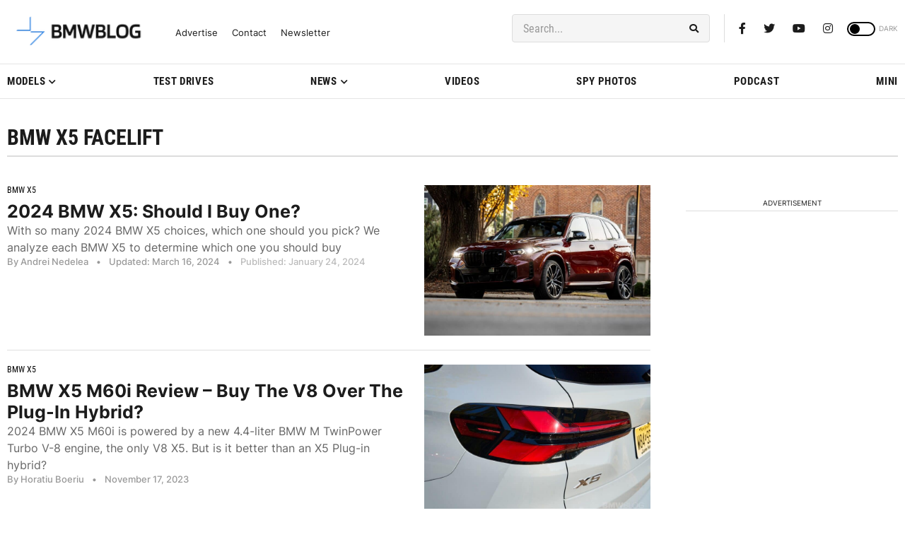

--- FILE ---
content_type: text/html; charset=UTF-8
request_url: https://www.bmwblog.com/tag/bmw-x5-facelift/
body_size: 25337
content:
<!doctype html><html lang="en-US"><head><meta charset="UTF-8"><meta name="viewport" content="width=device-width, initial-scale=1"><link rel="profile" href="https://gmpg.org/xfn/11"><link rel="dns-prefetch" href="https://dt.adsafeprotected.com"><link rel="preconnect" href="https://dt.adsafeprotected.com"><link rel="dns-prefetch" href="https://www.google-analytics.com"><link rel="dns-prefetch" href="https://cdn.bmwblog.com"><link rel="preconnect" href="https://cdn.bmwblog.com" crossorigin><link rel="preconnect" href="https://www.google-analytics.com" crossorigin><link rel="alternate" type="application/rss+xml" title="BMWBLOG - Latest BMW News" href="https://www.bmwblog.com/feed" /><link rel="alternate" type="application/atom+xml" title="BMWBLOG - Latest BMW News" href="https://www.bmwblog.com/feed/atom" /><link rel="icon" type="image/x-icon" href="https://www.bmwblog.com/favicon.ico"/><link rel="apple-touch-icon" href="/apple-touch-icon.png"/><link rel="apple-touch-icon" sizes="57x57" href="/apple-icon-57x57.png"><link rel="apple-touch-icon" sizes="60x60" href="/apple-icon-60x60.png"><link rel="apple-touch-icon" sizes="72x72" href="/apple-icon-72x72.png"><link rel="apple-touch-icon" sizes="76x76" href="/apple-icon-76x76.png"><link rel="apple-touch-icon" sizes="114x114" href="/apple-icon-114x114.png"><link rel="apple-touch-icon" sizes="120x120" href="/apple-icon-120x120.png"><link rel="apple-touch-icon" sizes="144x144" href="/apple-icon-144x144.png"><link rel="apple-touch-icon" sizes="152x152" href="/apple-icon-152x152.png"><link rel="apple-touch-icon" sizes="180x180" href="/apple-icon-180x180.png"><link rel="icon" type="image/png" sizes="192x192"  href="/android-icon-192x192.png"><link rel="icon" type="image/png" sizes="32x32" href="/favicon-32x32.png"><link rel="icon" type="image/png" sizes="48x48" href="/favicon-48x48.png"><link rel="icon" type="image/png" sizes="96x96" href="/favicon-96x96.png"><link rel="icon" type="image/png" sizes="16x16" href="/favicon-16x16.png"><link rel="mask-icon" href="/safari-pinned-tab.svg" color="#5bbad5"><link rel="manifest" href="/manifest.json"><meta name="msapplication-TileColor" content="#ffffff"><meta name="msapplication-TileImage" content="/ms-icon-144x144.png"><meta name="theme-color" content="#ffffff"> <script
  async
  src="https://securepubads.g.doubleclick.net/tag/js/gpt.js"
></script> <script>window.googletag = window.googletag || { cmd: [] };
  window.bmwblogAdSlots = window.bmwblogAdSlots || [];
  window.bmwblogAllFetch = window.bmwblogAllFetch || false;
  window.bmwblogAllRender = window.bmwblogAllRender || false;
  window.eventAllFetch = new Event("allFetch");
  window.consentChanged = new Event("consentChanged");
  window.allAdsFetched = false;

  window.isElementInViewport = function (el) {
    if (typeof jQuery === "function" && el instanceof jQuery) {
      el = el[0];
    }

    var rect = el.getBoundingClientRect();
    return (
      rect.top >= 0 &&
      rect.left >= 0 &&
      rect.bottom <=
        (window.innerHeight ||
          document.documentElement.clientHeight) &&
      rect.right <=
        (window.innerWidth ||
          document.documentElement.clientWidth)
    );
  };

  window.bmwblogFetchAllAds = function () {
    if (window.allAdsFetched) {
      return;
    }

    window.allAdsFetched = true;

    googletag.cmd.push(function () {
      var homeLeaderboardMapping = googletag
        .sizeMapping()
        .addSize(
          [992, 0],
          [
            [970, 250],
            [970, 90],
            [728, 90],
            [300, 250],
            [1, 1],
          ]
        )
        .addSize(
          [768, 0],
          [
            [300, 250],
            [728, 90],
            [468, 60],
            [1, 1],
          ]
        )
        .addSize(
          [0, 0],
          [
            [320, 50],
            [320, 100],
            [300, 250],
            [300, 50],
            [1, 1],
          ]
        )
        .build();
      bmwblogAdSlots.push({
        slot: googletag
          .defineSlot(
            "/1022709/728x90TopBanner",
            [
              [970, 250],
              [970, 90],
              [728, 90],
              [468, 60],
              [320, 50],
              [320, 100],
              [300, 250],
              [300, 50],
              [1, 1],
            ],
            "div-gpt-ad-1428786085190-0"
          )
          .defineSizeMapping(homeLeaderboardMapping)
          .addService(googletag.pubads()),
        didFetch: false,
        didRender: false,
        divId: "div-gpt-ad-1428786085190-0",
        adPath: "/1022709/728x90TopBanner",
        sizes: [
          [970, 250],
          [970, 90],
          [728, 90],
          [468, 60],
          [320, 50],
          [320, 100],
          [300, 250],
          [300, 50],
          [1, 1],
        ],
      });

      var homeLatestLeaderboardMapping = googletag
        .sizeMapping()
        .addSize(
          [992, 0],
          [
            [728, 90],
            [468, 60],
            [300, 250],
            [1, 1],
          ]
        )
        .addSize(
          [768, 0],
          [
            [728, 90],
            [468, 60],
            [300, 250],
            [1, 1],
          ]
        )
        .addSize(
          [0, 0],
          [
            [320, 50],
            [320, 100],
            [300, 250],
            [300, 50],
            [1, 1],
          ]
        )
        .build();
      bmwblogAdSlots.push({
        slot: googletag
          .defineSlot(
            "/1022709/homepage_latest_news_728x90_300x250",
            [
              [728, 90],
              [468, 60],
              [320, 50],
              [320, 100],
              [300, 250],
              [300, 50],
              [1, 1],
            ],
            "div-gpt-ad-1766801627619-0"
          )
          .defineSizeMapping(homeLatestLeaderboardMapping)
          .addService(googletag.pubads()),
        didFetch: false,
        didRender: false,
        divId: "div-gpt-ad-1766801627619-0",
        adPath: "/1022709/homepage_latest_news_728x90_300x250",
        sizes: [
          [728, 90],
          [468, 60],
          [320, 50],
          [320, 100],
          [300, 250],
          [300, 50],
          [1, 1],
        ],
      });

      var articleTopMapping = googletag
        .sizeMapping()
        .addSize([992, 0], [[728, 90]])
        .addSize(
          [768, 0],
          [
            [728, 90],
            [468, 60],
            [320, 50],
            [300, 50],
          ]
        )
        .addSize(
          [0, 0],
          [
            [320, 50],
            [300, 50],
          ]
        )
        .build();
      bmwblogAdSlots.push({
        slot: googletag
          .defineSlot(
            "/1022709/300x250_mobile_inside_articles",
            [
              [728, 90],
              [468, 60],
              [320, 50],
              [300, 50],
            ],
            "div-gpt-ad-1459203340049-0"
          )
          .defineSizeMapping(articleTopMapping)
          .addService(googletag.pubads()),
        didFetch: false,
        didRender: false,
        divId: "div-gpt-ad-1459203340049-0",
        adPath: "/1022709/300x250_mobile_inside_articles",
        sizes: [
          [728, 90],
          [468, 60],
          [320, 50],
          [300, 50],
        ],
      });

      bmwblogAdSlots.push({
        slot: googletag
          .defineSlot(
            "/1022709/bmwblog_300x250_desktop_sidebar_pos_3",
            [300, 250],
            "div-gpt-ad-1591509957705-0"
          )
          .addService(googletag.pubads()),
        didFetch: false,
        didRender: false,
        divId: "div-gpt-ad-1591509957705-0",
        adPath: "/1022709/bmwblog_300x250_desktop_sidebar_pos_3",
        sizes: [[300, 250]],
      });
      bmwblogAdSlots.push({
        slot: googletag
          .defineSlot(
            "/1022709/bmwblog_300x250_between_text_pos_3",
            [300, 250],
            "div-gpt-ad-1582961638473-0"
          )
          .addService(googletag.pubads()),
        didFetch: false,
        didRender: false,
        divId: "div-gpt-ad-1582961638473-0",
        adPath: "/1022709/bmwblog_300x250_between_text_pos_3",
        sizes: [[300, 250]],
      });
      bmwblogAdSlots.push({
        slot: googletag
          .defineSlot(
            "/1022709/bmwblog_300x250_between_text_pos4",
            [300, 250],
            "div-gpt-ad-1582962159743-0"
          )
          .addService(googletag.pubads()),
        didFetch: false,
        didRender: false,
        divId: "div-gpt-ad-1582962159743-0",
        adPath: "/1022709/bmwblog_300x250_between_text_pos4",
        sizes: [[300, 250]],
      });
      bmwblogAdSlots.push({
        slot: googletag
          .defineSlot(
            "/1022709/bmwblog_300x250_between_text_pos5",
            [300, 250],
            "div-gpt-ad-1637549905553-0"
          )
          .addService(googletag.pubads()),
        didFetch: false,
        didRender: false,
        divId: "div-gpt-ad-1637549905553-0",
        adPath: "/1022709/bmwblog_300x250_between_text_pos5",
        sizes: [[300, 250]],
      });
      bmwblogAdSlots.push({
        slot: googletag
          .defineSlot(
            "/1022709/bmwblog_300x250_between_text_pos6",
            [300, 250],
            "div-gpt-ad-1637551436293-0"
          )
          .addService(googletag.pubads()),
        didFetch: false,
        didRender: false,
        divId: "div-gpt-ad-1637551436293-0",
        adPath: "/1022709/bmwblog_300x250_between_text_pos6",
        sizes: [[300, 250]],
      });
      var leaderboardAfterPostMapping = googletag
        .sizeMapping()
        .addSize(
          [992, 0],
          [
            [970, 250],
            [970, 90],
            [728, 90],
            [336, 280],
            [300, 250],
            [300, 100],
            [1, 1],
          ]
        )
        .addSize(
          [768, 0],
          [
            [300, 250],
            [728, 90],
            [468, 60],
            [336, 280],
            [1, 1],
          ]
        )
        .addSize(
          [0, 0],
          [
            [320, 50],
            [320, 100],
            [300, 100],
            [300, 250],
            [300, 50],
            [1, 1],
          ]
        )
        .build();
      bmwblogAdSlots.push({
        slot: googletag
          .defineSlot(
            "/1022709/bmwblog_728x90_leaderboard_position_after_post",
            [
              [970, 250],
              [970, 90],
              [728, 90],
              [468, 60],
              [320, 50],
              [320, 100],
              [336, 280],
              [300, 250],
              [300, 50],
              [1, 1],
            ],
            "div-gpt-ad-1591764418708-0"
          )
          .defineSizeMapping(leaderboardAfterPostMapping)
          .addService(googletag.pubads()),
        didFetch: false,
        didRender: false,
        divId: "div-gpt-ad-1591764418708-0",
        adPath: "/1022709/bmwblog_728x90_leaderboard_position_after_post",
        sizes: [
          [970, 250],
          [970, 90],
          [728, 90],
          [468, 60],
          [320, 50],
          [320, 100],
          [336, 280],
          [300, 250],
          [300, 50],
          [1, 1],
        ],
      });
      bmwblogAdSlots.push({
        slot: googletag
          .defineSlot(
            "/1022709/bmwblog_300x250_atf_articles_page",
            [300, 250],
            "div-gpt-ad-1591569712835-0"
          )
          .addService(googletag.pubads()),
        didFetch: false,
        didRender: false,
        divId: "div-gpt-ad-1591569712835-0",
        adPath: "/1022709/bmwblog_300x250_atf_articles_page",
        sizes: [[300, 250]],
      });
      bmwblogAdSlots.push({
        slot: googletag
          .defineSlot(
            "/1022709/300x250_mobile_within_articles",
            [300, 250],
            "div-gpt-ad-1501633740535-0"
          )
          .addService(googletag.pubads()),
        didFetch: false,
        didRender: false,
        divId: "div-gpt-ad-1501633740535-0",
        adPath: "/1022709/300x250_mobile_within_articles",
        sizes: [[300, 250]],
      });
      bmwblogAdSlots.push({
        slot: googletag
          .defineSlot(
            "/1022709/bmwblog_mobile_300x250_between_text",
            [300, 250],
            "div-gpt-ad-1582935103230-0"
          )
          .addService(googletag.pubads()),
        didFetch: false,
        didRender: false,
        divId: "div-gpt-ad-1582935103230-0",
        adPath: "/1022709/bmwblog_mobile_300x250_between_text",
        sizes: [[300, 250]],
      });
      bmwblogAdSlots.push({
        slot: googletag
          .defineSlot(
            "/1022709/300x600_in_content",
            [
              [300, 600],
              [120, 240],
              [120, 600],
              [160, 600],
              [240, 400],
              [300, 50],
              [300, 100],
              [300, 250],
            ],
            "div-gpt-ad-1573257365268-0"
          )
          .addService(googletag.pubads()),
        didFetch: false,
        didRender: false,
        divId: "div-gpt-ad-1573257365268-0",
        adPath: "/1022709/300x600_in_content",
        sizes: [
          [300, 600],
          [120, 240],
          [120, 600],
          [160, 600],
          [240, 400],
          [300, 50],
          [300, 100],
          [300, 250],
        ],
      });
      bmwblogAdSlots.push({
        slot: googletag
          .defineSlot(
            "/1022709/bmwblog_300x250_between_text_pos_1",
            [300, 250],
            "div-gpt-ad-1582961119773-0"
          )
          .addService(googletag.pubads()),
        didFetch: false,
        didRender: false,
        divId: "div-gpt-ad-1582961119773-0",
        adPath: "/1022709/bmwblog_300x250_between_text_pos_1",
        sizes: [[300, 250]],
      });

      var leaderboardMobileAtf = googletag
        .sizeMapping()
        .addSize(
          [992, 0],
          [
            [728, 90],
            [468, 60],
            [1, 1],
          ]
        )
        .addSize(
          [768, 0],
          [
            [468, 60],
            [320, 50],
            [300, 50],
            [1, 1],
          ]
        )
        .addSize(
          [0, 0],
          [
            [300, 50],
            [320, 50],
            [1, 1],
          ]
        )
        .build();

      bmwblogAdSlots.push({
        slot: googletag
          .defineSlot(
            "/1022709/bmwblog_leaderboard_mobile_atf",
            [
              [728, 90],
              [468, 60],
              [320, 50],
              [300, 50],
              [1, 1],
            ],
            "div-gpt-ad-1592373497784-0"
          )
          .defineSizeMapping(leaderboardMobileAtf)
          .addService(googletag.pubads()),
        didFetch: false,
        didRender: false,
        divId: "div-gpt-ad-1592373497784-0",
        adPath: "/1022709/bmwblog_leaderboard_mobile_atf",
        sizes: [
          [728, 90],
          [468, 60],
          [320, 50],
          [300, 50],
          [1, 1],
        ],
      });

      bmwblogAdSlots.push({
        slot: googletag
          .defineSlot(
            "/1022709/Leaderboard_mobile_inside_article",
            [
              [320, 50],
              [300, 100],
              [320, 100],
              [300, 50],
            ],
            "div-gpt-ad-1459201827020-0"
          )
          .addService(googletag.pubads()),
        didFetch: false,
        didRender: false,
        divId: "div-gpt-ad-1459201827020-0",
        adPath: "/1022709/Leaderboard_mobile_inside_article",
        sizes: [
          [320, 50],
          [300, 100],
          [320, 100],
          [300, 50],
        ],
      });
      bmwblogAdSlots.push({
        slot: googletag
          .defineSlot(
            "/1022709/bmwblog_desktop_300x600_sidebar_homepage_bottom",
            [
              [300, 600],
              [160, 600],
            ],
            "div-gpt-ad-1592406504661-0"
          )
          .addService(googletag.pubads()),
        didFetch: false,
        didRender: false,
        divId: "div-gpt-ad-1592406504661-0",
        adPath: "/1022709/bmwblog_desktop_300x600_sidebar_homepage_bottom",
        sizes: [
          [300, 600],
          [160, 600],
        ],
      });
      bmwblogAdSlots.push({
        slot: googletag
          .defineSlot(
            "/1022709/300x600_bmwblog_desktop_top_second_position",
            [
              [300, 600],
              [160, 600],
            ],
            "div-gpt-ad-1600909270284-0"
          )
          .addService(googletag.pubads()),
        didFetch: false,
        didRender: false,
        divId: "div-gpt-ad-1600909270284-0",
        adPath: "/1022709/300x600_bmwblog_desktop_top_second_position",
        sizes: [
          [300, 600],
          [160, 600],
        ],
      });
      bmwblogAdSlots.push({
        slot: googletag
          .defineSlot(
            "/1022709/bmwblog_desktop_300x250_sidebar_homepage_bottom",
            [300, 250],
            "div-gpt-ad-1592407240563-0"
          )
          .addService(googletag.pubads()),
        didFetch: false,
        didRender: false,
        divId: "div-gpt-ad-1592407240563-0",
        adPath: "/1022709/bmwblog_desktop_300x250_sidebar_homepage_bottom",
        sizes: [[300, 250]],
      });
      bmwblogAdSlots.push({
        slot: googletag
          .defineSlot(
            "/1022709/bmwblog_photo_gallery_300x250",
            [
              [300, 250],
              [336, 280],
            ],
            "div-gpt-ad-1592419226573-0"
          )
          .addService(googletag.pubads()),
        didFetch: false,
        didRender: false,
        divId: "div-gpt-ad-1592419226573-0",
        adPath: "/1022709/bmwblog_photo_gallery_300x250",
        sizes: [
          [300, 250],
          [336, 280],
        ],
      });
      bmwblogAdSlots.push({
        slot: googletag
          .defineSlot(
            "/1022709/bmwblog_300x250_between_text_pos_2",
            [300, 250],
            "div-gpt-ad-1582961334172-0"
          )
          .addService(googletag.pubads()),
        didFetch: false,
        didRender: false,
        divId: "div-gpt-ad-1582961334172-0",
        adPath: "/1022709/bmwblog_300x250_between_text_pos_2",
        sizes: [[300, 250]],
      });
      bmwblogAdSlots.push({
        slot: googletag
          .defineSlot(
            "/1022709/300x250_homepage_bottom",
            [300, 250],
            "div-gpt-ad-1573620147785-0"
          )
          .addService(googletag.pubads()),
        didFetch: false,
        didRender: false,
        divId: "div-gpt-ad-1573620147785-0",
        adPath: "/1022709/300x250_homepage_bottom",
        sizes: [[300, 250]],
      });
      bmwblogAdSlots.push({
        slot: googletag
          .defineSlot(
            "/1022709/300x250_sidebar_first_position",
            [300, 250],
            "div-gpt-ad-1574827046947-0"
          )
          .addService(googletag.pubads()),
        didFetch: false,
        didRender: false,
        divId: "div-gpt-ad-1574827046947-0",
        adPath: "/1022709/300x250_sidebar_first_position",
        sizes: [[300, 250]],
      });

      var highSideboardMapping = googletag
        .sizeMapping()
        .addSize(
          [992, 0],
          [
            [160, 600],
            [300, 600],
            [300, 250],
            [300, 50],
            [300, 100],
            [120, 600],
            [120, 240],
            [250, 360],
            [1, 1],
          ]
        )
        .addSize(
          [768, 0],
          [
            [160, 600],
            [300, 600],
            [300, 250],
            [300, 50],
            [300, 100],
            [120, 600],
            [120, 240],
            [250, 360],
            [1, 1],
          ]
        )
        .addSize(
          [0, 0],
          [
            [160, 600],
            [300, 600],
            [300, 250],
            [300, 50],
            [300, 100],
            [120, 600],
            [120, 240],
            [250, 360],
            [1, 1],
          ]
        )
        .build();
      bmwblogAdSlots.push({
        slot: googletag
          .defineSlot(
            "/1022709/300x600_sidebar_desktop",
            [
              [160, 600],
              [300, 600],
              [300, 250],
              [300, 50],
              [300, 100],
              [120, 600],
              [120, 240],
              [250, 360],
              [1, 1],
            ],
            "div-gpt-ad-1459295619523-0"
          )
          .defineSizeMapping(highSideboardMapping)
          .addService(googletag.pubads()),
        didFetch: false,
        didRender: false,
        divId: "div-gpt-ad-1459295619523-0",
        adPath: "/1022709/300x600_sidebar_desktop",
        sizes: [
          [160, 600],
          [300, 600],
          [300, 250],
          [300, 50],
          [300, 100],
          [120, 600],
          [120, 240],
          [250, 360],
          [1, 1],
        ],
      });

      var mayAlsoSideboardmapping = googletag
        .sizeMapping()
        .addSize(
          [992, 0],
          [
            [300, 250],
            [300, 50],
            [300, 100],
            [120, 240],
            [1, 1],
          ]
        )
        .addSize(
          [768, 0],
          [
            [300, 250],
            [300, 50],
            [300, 100],
            [120, 240],
            [1, 1],
          ]
        )
        .addSize(
          [0, 0],
          [
            [300, 250],
            [300, 50],
            [300, 100],
            [120, 240],
            [1, 1],
          ]
        )
        .build();
      bmwblogAdSlots.push({
        slot: googletag
          .defineSlot(
            "/1022709/bmwblog_mobile_300x250_position_article_may_also",
            [
              [300, 250],
              [300, 50],
              [300, 100],
              [120, 240],
              [1, 1],
            ],
            "div-gpt-ad-1591711850610-0"
          )
          .defineSizeMapping(mayAlsoSideboardmapping)
          .addService(googletag.pubads()),
        didFetch: false,
        didRender: false,
        divId: "div-gpt-ad-1591711850610-0",
        adPath: "/1022709/bmwblog_mobile_300x250_position_article_may_also",
        sizes: [
          [300, 250],
          [300, 50],
          [300, 100],
          [120, 240],
          [1, 1],
        ],
      });
      bmwblogAdSlots.push({
        slot: googletag
          .defineSlot(
            "/1022709/bmwblog_300x250_mobile_homepage",
            [300, 250],
            "div-gpt-ad-1591708106774-0"
          )
          .addService(googletag.pubads()),
        didFetch: false,
        didRender: false,
        divId: "div-gpt-ad-1591708106774-0",
        adPath: "/1022709/bmwblog_300x250_mobile_homepage",
        sizes: [[300, 250]],
      });
      bmwblogAdSlots.push({
        slot: googletag
          .defineSlot(
            "/1022709/mobile_category_300x250_position_between_posts",
            [300, 250],
            "div-gpt-ad-1591712364773-0"
          )
          .addService(googletag.pubads()),
        didFetch: false,
        didRender: false,
        divId: "div-gpt-ad-1591712364773-0",
        adPath: "/1022709/mobile_category_300x250_position_between_posts",
        sizes: [[300, 250]],
      });
      bmwblogAdSlots.push({
        slot: googletag
          .defineSlot(
            "/1022709/bmwblog_mobile_300x250_position_homepage_4",
            [300, 250],
            "div-gpt-ad-1591708555913-0"
          )
          .addService(googletag.pubads()),
        didFetch: false,
        didRender: false,
        divId: "div-gpt-ad-1591708555913-0",
        adPath: "/1022709/bmwblog_mobile_300x250_position_homepage_4",
        sizes: [[300, 250]],
      });
      bmwblogAdSlots.push({
        slot: googletag
          .defineSlot(
            "/1022709/bmwblog_mobile_300x250_position_homepage_5",
            [300, 250],
            "div-gpt-ad-1591709070742-0"
          )
          .addService(googletag.pubads()),
        didFetch: false,
        didRender: false,
        divId: "div-gpt-ad-1591709070742-0",
        adPath: "/1022709/bmwblog_mobile_300x250_position_homepage_5",
        sizes: [[300, 250]],
      });
      bmwblogAdSlots.push({
        slot: googletag
          .defineSlot(
            "/1022709/bmwblog_mobile_300x250_position_homepage_6",
            [300, 250],
            "div-gpt-ad-1597100116998-0"
          )
          .addService(googletag.pubads()),
        didFetch: false,
        didRender: false,
        divId: "div-gpt-ad-1597100116998-0",
        adPath: "/1022709/bmwblog_mobile_300x250_position_homepage_6",
        sizes: [[300, 250]],
      });
      bmwblogAdSlots.push({
        slot: googletag
          .defineSlot(
            "/1022709/bmwblog_300x250_desktop_sidebar_position_2",
            [300, 250],
            "div-gpt-ad-1591506562447-0"
          )
          .addService(googletag.pubads()),
        didFetch: false,
        didRender: false,
        divId: "div-gpt-ad-1591506562447-0",
        adPath: "/1022709/bmwblog_300x250_desktop_sidebar_position_2",
        sizes: [[300, 250]],
      });
      bmwblogAdSlots.push({
        slot: googletag
          .defineSlot(
            "/1022709/bmwblog_300x250_desktop_sidebar_position_below_podcast",
            [300, 250],
            "div-gpt-ad-1597727436404-0"
          )
          .addService(googletag.pubads()),
        didFetch: false,
        didRender: false,
        divId: "div-gpt-ad-1597727436404-0",
        adPath:
          "/1022709/bmwblog_300x250_desktop_sidebar_position_below_podcast",
        sizes: [[300, 250]],
      });

      var stickyAdMapping = googletag
        .sizeMapping()
        .addSize(
          [1079, 0],
          [
            [728, 90],
            [468, 60],
            [300, 50],
            [320, 50],
            [1, 1],
          ]
        )
        .addSize(
          [988, 0],
          [
            [468, 60],
            [300, 50],
            [320, 50],
            [1, 1],
          ]
        )
        .addSize(
          [768, 0],
          [
            [468, 60],
            [300, 50],
            [320, 50],
            [1, 1],
          ]
        )
        .addSize(
          [0, 0],
          [
            [300, 50],
            [320, 50],
            [1, 1],
          ]
        )
        .build();
      bmwblogAdSlots.push({
        slot: googletag
          .defineSlot(
            "/1022709/320x50_sticky",
            [
              [728, 90],
              [468, 60],
              [300, 50],
              [320, 50],
              [1, 1],
            ],
            "div-gpt-ad-1592927598994-0"
          )
          .defineSizeMapping(stickyAdMapping)
          .addService(googletag.pubads()),
        didFetch: false,
        didRender: false,
        divId: "div-gpt-ad-1592927598994-0",
        adPath: "/1022709/320x50_sticky",
        sizes: [
          [728, 90],
          [468, 60],
          [300, 50],
          [320, 50],
          [1, 1],
        ],
      });

      var afterPostMapping = googletag
        .sizeMapping()
        .addSize(
          [1368, 0],
          [
            [728, 90],
            [468, 60],
            [300, 250],
            [1, 1],
          ]
        )
        .addSize(
          [992, 0],
          [
            [728, 90],
            [468, 60],
            [300, 250],
            [1, 1],
          ]
        )
        .addSize(
          [768, 0],
          [
            [300, 250],
            [728, 90],
            [468, 60],
            [1, 1],
          ]
        )
        .addSize(
          [0, 0],
          [
            [320, 50],
            [320, 100],
            [300, 100],
            [300, 250],
            [300, 50],
            [1, 1],
          ]
        )
        .build();
      bmwblogAdSlots.push({
        slot: googletag
          .defineSlot(
            "/1022709/bmwblog_300x250_end_article",
            [
              [728, 90],
              [468, 60],
              [320, 50],
              [320, 100],
              [300, 250],
              [300, 100],
              [300, 50],
              [1, 1],
            ],
            "div-gpt-ad-1594266768925-0"
          )
          .defineSizeMapping(afterPostMapping)
          .addService(googletag.pubads()),
        didFetch: false,
        didRender: false,
        divId: "div-gpt-ad-1594266768925-0",
        adPath: "/1022709/bmwblog_300x250_end_article",
        sizes: [
          [728, 90],
          [468, 60],
          [320, 50],
          [320, 100],
          [300, 250],
          [300, 100],
          [300, 50],
          [1, 1],
        ],
      });
      bmwblogAdSlots.push({
        slot: googletag
          .defineSlot(
            "/1022709/300x600_sidebar_single",
            [
              [300, 600],
              [160, 600],
            ],
            "div-gpt-ad-1501791378252-0"
          )
          .addService(googletag.pubads()),
        didFetch: false,
        didRender: false,
        divId: "div-gpt-ad-1501791378252-0",
        adPath: "/1022709/300x600_sidebar_single",
        sizes: [
          [300, 600],
          [160, 600],
        ],
      });
      bmwblogAdSlots.push({
        slot: googletag
          .defineSlot(
            "/1022709/bmwblog_photo_gallery_right_desktop",
            [
              [300, 600],
              [160, 600],
              [300, 250],
            ],
            "div-gpt-ad-1617837670757-0"
          )
          .addService(googletag.pubads()),
        didFetch: false,
        didRender: false,
        divId: "div-gpt-ad-1617837670757-0",
        adPath: "/1022709/bmwblog_photo_gallery_right_desktop",
        sizes: [
          [300, 600],
          [160, 600],
          [300, 250],
        ],
      });
      bmwblogAdSlots.push({
        slot: googletag
          .defineSlot(
            "/1022709/bmwblog_photo_gallery_300x250",
            [
              [300, 250],
              [336, 280],
            ],
            "div-gpt-ad-1618158704881-0"
          )
          .addService(googletag.pubads()),
        didFetch: false,
        didRender: false,
        divId: "div-gpt-ad-1618158704881-0",
        adPath: "/1022709/bmwblog_photo_gallery_inside_article_300x250",
        sizes: [
          [300, 250],
          [336, 280],
        ],
      });
      bmwblogAdSlots.push({
        slot: googletag
          .defineSlot(
            "/1022709/bmwblog_300x250_after_related_posts",
            [300, 250],
            "div-gpt-ad-1619246306292-0"
          )
          .addService(googletag.pubads()),
        didFetch: false,
        didRender: false,
        divId: "div-gpt-ad-1619246306292-0",
        adPath: "/1022709/bmwblog_300x250_after_related_posts",
        sizes: [[300, 250]],
      });

      googletag.pubads().collapseEmptyDivs(false);
      googletag.pubads().disableInitialLoad();
      googletag.enableServices();

      // Mark all slots as fetched and trigger rendering
      for (var i = 0; i < bmwblogAdSlots.length; ++i) {
        bmwblogAdSlots[i].didFetch = true;
      }

      window.bmwblogAllFetch = true;
      window.dispatchEvent(window.eventAllFetch);
    });
  };

  window.bmwblogRenderThisAdSlot = function (thisAd) {
    if (!thisAd || thisAd.didRender) {
      return;
    }
    if (document.getElementById(thisAd.divId).style.display == "none") {
      document.getElementById(thisAd.divId).style.display = "block";
    }
    googletag.cmd.push(function () {
      googletag.display(thisAd.divId);
      googletag.pubads().refresh([thisAd.slot]);
      thisAd.didRender = true;

      for (var i = 0; i < bmwblogAdSlots.length; ++i) {
        if (bmwblogAdSlots[i].divId == thisAd.divId) {
          bmwblogAdSlots[i].didRender = true;
          return;
        }
      }
    });
  };

  window.searchAdFromScriptId = function (scriptId) {
    var thisAdSlot = null;
    var thisDivChild = document.getElementById(scriptId);
    if (!thisDivChild) {
      return;
    }
    var thisDiv = thisDivChild.parentNode;
    var thisDivId = thisDiv.id;
    for (var n = 0; n < bmwblogAdSlots.length; ++n) {
      if (bmwblogAdSlots[n].divId == thisDivId) {
        thisAdSlot = bmwblogAdSlots[n];
        return thisAdSlot;
      }
    }

    return null;
  };</script> <meta property="fb:pages" content="118626337453" /><meta name="apple-itunes-app" content="app-id=400647891" /> <script type="text/javascript" src="https://cdn.consentmanager.net/delivery/autoblocking/7037eed582932.js" data-cmp-ab="1"
                data-cmp-host="d.delivery.consentmanager.net"
                data-cmp-cdn="cdn.consentmanager.net"
                data-cmp-codesrc="10"></script> <meta name='robots' content='noindex, follow' /><link media="all" href="https://cdn.bmwblog.com/wp-content/uploads/cache/autoptimize/css/autoptimize_857f06c73d6567f905d90ec20f539221.css" rel="stylesheet"><title>BMW X5 Facelift</title><meta property="og:locale" content="en_US" /><meta property="og:type" content="article" /><meta property="og:title" content="BMW X5 Facelift Archives" /><meta property="og:url" content="https://www.bmwblog.com/tag/bmw-x5-facelift/" /><meta property="og:site_name" content="BMW BLOG" /><meta property="og:image" content="https://cdn.bmwblog.com/wp-content/uploads/2025/02/bmwblog-logo-1200x674-1.jpg" /><meta property="og:image:width" content="1200" /><meta property="og:image:height" content="674" /><meta property="og:image:type" content="image/jpeg" /><meta name="twitter:card" content="summary_large_image" /><meta name="twitter:site" content="@bmwblog" /> <script type="application/ld+json" class="yoast-schema-graph">{"@context":"https://schema.org","@graph":[{"@type":"CollectionPage","@id":"https://www.bmwblog.com/tag/bmw-x5-facelift/","url":"https://www.bmwblog.com/tag/bmw-x5-facelift/","name":"BMW X5 Facelift","isPartOf":{"@id":"https://www.bmwblog.com/#website"},"primaryImageOfPage":{"@id":"https://www.bmwblog.com/tag/bmw-x5-facelift/#primaryimage"},"image":{"@id":"https://www.bmwblog.com/tag/bmw-x5-facelift/#primaryimage"},"thumbnailUrl":"https://cdn.bmwblog.com/wp-content/uploads/2023/11/2024-BMW-X5-M60i-Ruby-Red-34.jpg","breadcrumb":{"@id":"https://www.bmwblog.com/tag/bmw-x5-facelift/#breadcrumb"},"inLanguage":"en-US"},{"@type":"ImageObject","inLanguage":"en-US","@id":"https://www.bmwblog.com/tag/bmw-x5-facelift/#primaryimage","url":"https://cdn.bmwblog.com/wp-content/uploads/2023/11/2024-BMW-X5-M60i-Ruby-Red-34.jpg","contentUrl":"https://cdn.bmwblog.com/wp-content/uploads/2023/11/2024-BMW-X5-M60i-Ruby-Red-34.jpg","width":2495,"height":1806},{"@type":"BreadcrumbList","@id":"https://www.bmwblog.com/tag/bmw-x5-facelift/#breadcrumb","itemListElement":[{"@type":"ListItem","position":1,"name":"BMWBLOG","item":"https://www.bmwblog.com/"},{"@type":"ListItem","position":2,"name":"BMW X5 Facelift"}]},{"@type":"WebSite","@id":"https://www.bmwblog.com/#website","url":"https://www.bmwblog.com/","name":"BMW BLOG","description":"Latest BMW News, Reviews and New Models","publisher":{"@id":"https://www.bmwblog.com/#organization"},"alternateName":"BMWBLOG","potentialAction":[{"@type":"SearchAction","target":{"@type":"EntryPoint","urlTemplate":"https://www.bmwblog.com/search/{search_term_string}"},"query-input":{"@type":"PropertyValueSpecification","valueRequired":true,"valueName":"search_term_string"}}],"inLanguage":"en-US"},{"@type":"Organization","@id":"https://www.bmwblog.com/#organization","name":"BMW BLOG","alternateName":"BMWBLOG","url":"https://www.bmwblog.com/","logo":{"@type":"ImageObject","inLanguage":"en-US","@id":"https://www.bmwblog.com/#/schema/logo/image/","url":"https://cdn.bmwblog.com/wp-content/uploads/2025/02/bmwblog-logo-112x112-1.jpg","contentUrl":"https://cdn.bmwblog.com/wp-content/uploads/2025/02/bmwblog-logo-112x112-1.jpg","width":224,"height":224,"caption":"BMW BLOG"},"image":{"@id":"https://www.bmwblog.com/#/schema/logo/image/"},"sameAs":["https://www.facebook.com/bmwblog","https://x.com/bmwblog","https://www.instagram.com/bmwblog","https://www.youtube.com/bmwblog","https://www.tiktok.com/@bmwblog.com","https://www.linkedin.com/company/bmwblog/","https://www.threads.net/@bmwblog"],"description":"BMWBLOG is the ultimate BMW news source, delivering exclusive reviews, spy shots, test drives, videos, and buying guides. Stay updated on new models, M cars, electric vehicles, SUVs, used BMWs, recalls, and pricing—your go-to destination for all things BMW.","publishingPrinciples":"https://www.bmwblog.com/about/"}]}</script>   <!--noptimize--><script id="bmwbl-ready">
			window.advanced_ads_ready=function(e,a){a=a||"complete";var d=function(e){return"interactive"===a?"loading"!==e:"complete"===e};d(document.readyState)?e():document.addEventListener("readystatechange",(function(a){d(a.target.readyState)&&e()}),{once:"interactive"===a})},window.advanced_ads_ready_queue=window.advanced_ads_ready_queue||[];		</script>
		<!--/noptimize--> <script type="text/javascript" src="https://cdn.bmwblog.com/wp-content/themes/wpdevel_bmwblog_production_v2/assets/js/jquery.js" id="jquery-js"></script> <script type="text/javascript" id="advanced-ads-advanced-js-js-extra">var advads_options = {"blog_id":"1","privacy":{"custom-cookie-name":"","custom-cookie-value":"","consent-method":"iab_tcf_20","enabled":false,"state":"not_needed"}};
//# sourceURL=advanced-ads-advanced-js-js-extra</script> <script type="text/javascript" src="https://cdn.bmwblog.com/wp-content/plugins/advanced-ads/public/assets/js/advanced.min.js" id="advanced-ads-advanced-js-js"></script> <script type="text/javascript" id="advanced_ads_pro/visitor_conditions-js-extra">var advanced_ads_pro_visitor_conditions = {"referrer_cookie_name":"advanced_ads_pro_visitor_referrer","referrer_exdays":"365","page_impr_cookie_name":"advanced_ads_page_impressions","page_impr_exdays":"3650"};
//# sourceURL=advanced_ads_pro%2Fvisitor_conditions-js-extra</script> <script type="text/javascript" src="https://cdn.bmwblog.com/wp-content/plugins/advanced-ads-pro/modules/advanced-visitor-conditions/inc/conditions.min.js" id="advanced_ads_pro/visitor_conditions-js"></script> <script type='text/javascript'>window.presslabs = {"home_url":"https:\/\/www.bmwblog.com"}</script><script type='text/javascript'>(function () {
		var pl_beacon = document.createElement('script');
		pl_beacon.type = 'text/javascript';
		pl_beacon.async = true;
		var host = 'https://www.bmwblog.com';
		if ('https:' == document.location.protocol) {
			host = host.replace('http://', 'https://');
		}
		pl_beacon.src = host + '/' + '1MvdRufwopDv' + '.js?ts=' + Math.floor((Math.random() * 100000) + 1);
		var first_script_tag = document.getElementsByTagName('script')[0];
		first_script_tag.parentNode.insertBefore(pl_beacon, first_script_tag);
	})();</script> <script type="text/javascript">var advadsCfpQueue = [];
		var advadsCfpAd = function( adID ){
			if ( 'undefined' == typeof advadsProCfp ) { advadsCfpQueue.push( adID ) } else { advadsProCfp.addElement( adID ) }
		};</script> <script>if (window.matchMedia("(prefers-color-scheme: dark)").matches) {
            if ((localStorage.getItem('theme') === 'dark') || (localStorage.getItem('theme') === null)) {
                document.documentElement.setAttribute('data-theme', 'dark');
                localStorage.setItem('theme', 'dark');
            } else {
                document.documentElement.setAttribute('data-theme', 'light');
            }
        } else if (localStorage.getItem('theme') === 'dark') {
            document.documentElement.setAttribute('data-theme', 'dark');
        }</script>  <script async src="https://www.googletagmanager.com/gtag/js?id=G-L1R80505X5"></script> <script>window.dataLayer = window.dataLayer || [];
  function gtag(){dataLayer.push(arguments);}
  gtag('js', new Date());

  gtag('config', 'G-L1R80505X5');</script> </head><body class="archive tag tag-bmw-x5-facelift tag-739 wp-theme-wpdevel_bmwblog_production_v2 light aa-prefix-bmwbl-"><div id="page" class="site"><header class="site-header"><div class="container"><div class="top-header"></div><div class="middle-header"><div class="site-branding"><div class="site-title-container"><h4 class="site-title"> <a title="BMW BLOG" href="https://www.bmwblog.com"> <span class="stitle">BMW BLOG - Latest BMW News, Reviews and New Models</span> <img class="logo-image logo-light" src="https://cdn.bmwblog.com/wp-content/themes/wpdevel_bmwblog_production_v2/assets/images/logo_light.png" alt="BMW BLOG" /> <img class="logo-image logo-dark" src="https://cdn.bmwblog.com/wp-content/themes/wpdevel_bmwblog_production_v2/assets/images/logo_dark.png" alt="BMW BLOG" /> </a></h4></div><div class="top-menu"><div class="menu-top-menu-container"><ul id="menu-top-menu" class="menu"><li id="menu-item-375137" class="menu-item menu-item-type-post_type menu-item-object-page menu-item-375137"><a href="https://www.bmwblog.com/advertising/">Advertise</a></li><li id="menu-item-375138" class="menu-item menu-item-type-post_type menu-item-object-page menu-item-375138"><a href="https://www.bmwblog.com/contact-us/">Contact</a></li><li id="menu-item-471903" class="menu-item menu-item-type-post_type menu-item-object-page menu-item-471903"><a href="https://www.bmwblog.com/sign-up-newsletter/">Newsletter</a></li></ul></div></div></div><div class="right-middle-header"><div class="search-header"><form class="elastic-search" method="get" action="https://www.bmwblog.com/" role="search"> <input class="ep-autosuggest" type="search" placeholder="Search..." name="s"/> <button type="submit"><i class="fas fa-search"></i></button></form></div><div class="social"> <a class="facebook" target="_blank" title="Facebook" href="https://www.facebook.com/bmwblog"><i
 class="fab fa-facebook-f"></i></a> <a class="twitter" target="_blank" title="Twitter" href="https://www.x.com/bmwblog"><i
 class="fab fa-twitter"></i></a> <a class="youtube" target="_blank" title="Youtube" href="https://www.youtube.com/c/bmwblog"><i
 class="fab fa-youtube"></i></a> <a class="instagram" target="_blank" title="Instagram" href="https://www.instagram.com/bmwblog"><i
 class="fab fa-instagram"></i></a></div><div class="theme-switch-wrapper"> <label title="Light/Dark" class="theme-switch" for="checkbox"> <input type="checkbox" id="checkbox"/><div class="slider round"></div> </label></div></div><div class="mobiledisplay"> <a class="searchpop"><i class="fas fa-search"></i></a> <a class="sidebar-open">MENU <svg viewBox="0 0 100 80" width="20" height="10"> <rect rx="1" height="15" width="140" y="10"></rect> <rect rx="1" height="15" width="140" y="60"></rect> </svg></a></div><div class="searchtop"><form method="get" action="https://www.bmwblog.com/" role="search"> <button id="search-bar-chevron-left" class="searchpopback" ><i class="fas fa-chevron-left"></i></button> <input class="search-field" id="search-bar-search-field" type="search" placeholder="Search..." name="s" id="s"/> <button type="submit"><i class="fas fa-search"></i></button></form></div></div></div><nav class="main-navigation"><div class="container"><div class="menu-header-menu-container"><ul id="menu-header-menu" class="menu"><li id="menu-item-375150" class="stucknav menu-item menu-item-type-custom menu-item-object-custom menu-item-375150"><a href="https://bmwblog.com"><i class="fas fa-home"></i></a></li><li id="menu-item-375149" class="mm-active menu-item menu-item-type-custom menu-item-object-custom menu-item-has-children menu-item-375149"><a href="#">Models</a><ul class="sub-menu"><li id="menu-item-375152" class="menu-item menu-item-type-custom menu-item-object-custom menu-item-has-children menu-item-375152"><a href="#">1-8 ></a><ul class="sub-menu"><li id="menu-item-375156" class="menu-item menu-item-type-taxonomy menu-item-object-category menu-item-375156"><a href="https://www.bmwblog.com/category/models/bmw-1-series/">1 Series<img src="https://cdn.bmwblog.com/wp-content/uploads/2025/02/bmw-1-series-thumb.jpg" alt="1 Series"></a></li><li id="menu-item-375157" class="menu-item menu-item-type-taxonomy menu-item-object-category menu-item-375157"><a href="https://www.bmwblog.com/category/models/2-series/">2 Series<img src="https://cdn.bmwblog.com/wp-content/uploads/2025/02/bmw-2-series-gran-coupe-thumb.jpg" alt="2 Series"></a></li><li id="menu-item-375158" class="menu-item menu-item-type-taxonomy menu-item-object-category menu-item-375158"><a href="https://www.bmwblog.com/category/models/bmw-3-series/">3 Series<img src="https://cdn.bmwblog.com/wp-content/uploads/2020/06/3-series-thumb.jpg" alt="3 Series"></a></li><li id="menu-item-375159" class="menu-item menu-item-type-taxonomy menu-item-object-category menu-item-375159"><a href="https://www.bmwblog.com/category/models/bmw-4-series/">4 Series<img src="https://cdn.bmwblog.com/wp-content/uploads/2025/02/bmw-4-series.jpg" alt="4 Series"></a></li><li id="menu-item-375160" class="menu-item menu-item-type-taxonomy menu-item-object-category menu-item-375160"><a href="https://www.bmwblog.com/category/models/bmw-5-series/">5 Series<img src="https://cdn.bmwblog.com/wp-content/uploads/2025/02/bmw-5-series-i5-thumb.jpg" alt="5 Series"></a></li><li id="menu-item-375161" class="menu-item menu-item-type-taxonomy menu-item-object-category menu-item-375161"><a href="https://www.bmwblog.com/category/models/bmw-6-series/">6 Series<img src="https://cdn.bmwblog.com/wp-content/uploads/2020/06/6-series-thumb.jpg" alt="6 Series"></a></li><li id="menu-item-375162" class="menu-item menu-item-type-taxonomy menu-item-object-category menu-item-375162"><a href="https://www.bmwblog.com/category/models/7-series/">7 Series<img src="https://cdn.bmwblog.com/wp-content/uploads/2022/11/7-series-thumb.jpg" alt="7 Series"></a></li><li id="menu-item-375163" class="menu-item menu-item-type-taxonomy menu-item-object-category menu-item-375163"><a href="https://www.bmwblog.com/category/models/8-series/">8 Series<img src="https://cdn.bmwblog.com/wp-content/uploads/2025/02/bmw-8-series-thumb.jpg" alt="8 Series"></a></li></ul></li><li id="menu-item-375153" class="menu-item menu-item-type-custom menu-item-object-custom menu-item-has-children menu-item-375153"><a href="#">M ></a><ul class="sub-menu"><li id="menu-item-375228" class="menu-item menu-item-type-taxonomy menu-item-object-category menu-item-375228"><a href="https://www.bmwblog.com/category/models/bmw-m/1m/">1M<img src="https://cdn.bmwblog.com/wp-content/uploads/2020/06/1m-thumb.jpg" alt="1M"></a></li><li id="menu-item-375201" class="menu-item menu-item-type-taxonomy menu-item-object-category menu-item-375201"><a href="https://www.bmwblog.com/category/models/bmw-m1-bmw-m/">M1<img src="https://cdn.bmwblog.com/wp-content/uploads/2020/06/m1-thumb.jpg" alt="M1"></a></li><li id="menu-item-375202" class="menu-item menu-item-type-taxonomy menu-item-object-category menu-item-375202"><a href="https://www.bmwblog.com/category/models/bmw-m2/">M2<img src="https://cdn.bmwblog.com/wp-content/uploads/2025/02/bmw-m2-thumb.jpg" alt="M2"></a></li><li id="menu-item-375203" class="menu-item menu-item-type-taxonomy menu-item-object-category menu-item-375203"><a href="https://www.bmwblog.com/category/models/bmw-m3/">M3<img src="https://cdn.bmwblog.com/wp-content/uploads/2025/02/bmw-m3-thumb.jpg" alt="M3"></a></li><li id="menu-item-375204" class="menu-item menu-item-type-taxonomy menu-item-object-category menu-item-375204"><a href="https://www.bmwblog.com/category/models/bmw-m4/">M4<img src="https://cdn.bmwblog.com/wp-content/uploads/2025/02/bmw-m4-thumb.jpg" alt="M4"></a></li><li id="menu-item-375205" class="menu-item menu-item-type-taxonomy menu-item-object-category menu-item-375205"><a href="https://www.bmwblog.com/category/models/bmw-m5/">M5<img src="https://cdn.bmwblog.com/wp-content/uploads/2025/02/bmw-m5-thumb.jpg" alt="M5"></a></li><li id="menu-item-375206" class="menu-item menu-item-type-taxonomy menu-item-object-category menu-item-375206"><a href="https://www.bmwblog.com/category/models/bmw-m6/">M6<img src="https://cdn.bmwblog.com/wp-content/uploads/2020/06/m6-conv-thumb.jpg" alt="M6"></a></li><li id="menu-item-375207" class="menu-item menu-item-type-taxonomy menu-item-object-category menu-item-375207"><a href="https://www.bmwblog.com/category/models/bmw-m8/">M8<img src="https://cdn.bmwblog.com/wp-content/uploads/2020/06/m8-thumb.jpg" alt="M8"></a></li></ul></li><li id="menu-item-380590" class="menu-item menu-item-type-custom menu-item-object-custom menu-item-has-children menu-item-380590"><a href="#">i ></a><ul class="sub-menu"><li id="menu-item-378091" class="menu-item menu-item-type-taxonomy menu-item-object-category menu-item-378091"><a href="https://www.bmwblog.com/category/models/bmw-i/i3/">i3<img src="https://cdn.bmwblog.com/wp-content/uploads/2020/06/bmw-i3-thumb.jpg" alt="i3"></a></li><li id="menu-item-386792" class="menu-item menu-item-type-taxonomy menu-item-object-category menu-item-386792"><a href="https://www.bmwblog.com/category/models/bmw-i/i4/">i4<img src="https://cdn.bmwblog.com/wp-content/uploads/2025/02/bmw-i4-thumb.jpg" alt="i4"></a></li><li id="menu-item-459540" class="menu-item menu-item-type-taxonomy menu-item-object-category menu-item-459540"><a href="https://www.bmwblog.com/category/models/bmw-i/bmw-i5/">i5<img src="https://cdn.bmwblog.com/wp-content/uploads/2023/09/bmw-i5-category.jpg" alt="i5"></a></li><li id="menu-item-377660" class="menu-item menu-item-type-taxonomy menu-item-object-category menu-item-377660"><a href="https://www.bmwblog.com/category/models/bmw-i/i8/">i8<img src="https://cdn.bmwblog.com/wp-content/uploads/2020/06/bmw-i8-thumb.jpg" alt="i8"></a></li><li id="menu-item-386794" class="menu-item menu-item-type-taxonomy menu-item-object-category menu-item-386794"><a href="https://www.bmwblog.com/category/models/bmw-i/bmw-ix3/">iX3<img src="https://cdn.bmwblog.com/wp-content/uploads/2020/10/2020-BMW-iX3-electric-SUV-thumb.jpg" alt="iX3"></a></li><li id="menu-item-386793" class="menu-item menu-item-type-taxonomy menu-item-object-category menu-item-386793"><a href="https://www.bmwblog.com/category/models/bmw-i/ix/">iX<img src="https://cdn.bmwblog.com/wp-content/uploads/2025/02/bmw-ix-thumb.jpg" alt="iX"></a></li><li id="menu-item-379274" class="menu-item menu-item-type-taxonomy menu-item-object-category menu-item-379274"><a href="https://www.bmwblog.com/category/models/bmw-i/">All BMW i<img src="https://cdn.bmwblog.com/wp-content/uploads/2020/07/bmw-i-thumb.jpg" alt="All BMW i"></a></li></ul></li><li id="menu-item-375154" class="menu-item menu-item-type-custom menu-item-object-custom menu-item-has-children menu-item-375154"><a href="#">X ></a><ul class="sub-menu"><li id="menu-item-375297" class="menu-item menu-item-type-taxonomy menu-item-object-category menu-item-375297"><a href="https://www.bmwblog.com/category/models/bmw-x1/">X1<img src="https://cdn.bmwblog.com/wp-content/uploads/2025/02/bmw-x1-thumb.jpg" alt="X1"></a></li><li id="menu-item-375298" class="menu-item menu-item-type-taxonomy menu-item-object-category menu-item-375298"><a href="https://www.bmwblog.com/category/models/bmw-x2/">X2<img src="https://cdn.bmwblog.com/wp-content/uploads/2025/02/bmw-x2-thumb.jpg" alt="X2"></a></li><li id="menu-item-375299" class="menu-item menu-item-type-taxonomy menu-item-object-category menu-item-375299"><a href="https://www.bmwblog.com/category/models/bmw-x3/">X3<img src="https://cdn.bmwblog.com/wp-content/uploads/2025/02/bmw-x3-thumb.jpg" alt="X3"></a></li><li id="menu-item-375188" class="menu-item menu-item-type-taxonomy menu-item-object-category menu-item-375188"><a href="https://www.bmwblog.com/category/models/bmw-x4-bmw-x/">X4<img src="https://cdn.bmwblog.com/wp-content/uploads/2025/02/bmw-x4-thumb.jpg" alt="X4"></a></li><li id="menu-item-377661" class="menu-item menu-item-type-taxonomy menu-item-object-category menu-item-377661"><a href="https://www.bmwblog.com/category/models/bmw-x5/">X5<img src="https://cdn.bmwblog.com/wp-content/uploads/2025/02/bmw-x5-thumb.jpg" alt="X5"></a></li><li id="menu-item-377663" class="menu-item menu-item-type-taxonomy menu-item-object-category menu-item-377663"><a href="https://www.bmwblog.com/category/models/bmw-x6/">X6<img src="https://cdn.bmwblog.com/wp-content/uploads/2025/02/bmw-x6-thumb.jpg" alt="X6"></a></li><li id="menu-item-377665" class="menu-item menu-item-type-taxonomy menu-item-object-category menu-item-377665"><a href="https://www.bmwblog.com/category/models/bmw-x7/">X7<img src="https://cdn.bmwblog.com/wp-content/uploads/2020/07/x7-thumb.jpg" alt="X7"></a></li></ul></li><li id="menu-item-375155" class="menu-item menu-item-type-custom menu-item-object-custom menu-item-has-children menu-item-375155"><a href="#">Z ></a><ul class="sub-menu"><li id="menu-item-375195" class="menu-item menu-item-type-taxonomy menu-item-object-category menu-item-375195"><a href="https://www.bmwblog.com/category/models/bmw-z3-bmw-z/">Z3<img src="https://cdn.bmwblog.com/wp-content/uploads/2020/07/bmw-z3-menu.jpg" alt="Z3"></a></li><li id="menu-item-375196" class="menu-item menu-item-type-taxonomy menu-item-object-category menu-item-375196"><a href="https://www.bmwblog.com/category/models/bmw-z4/">Z4<img src="https://cdn.bmwblog.com/wp-content/uploads/2020/07/bmw-z4-menu.jpg" alt="Z4"></a></li><li id="menu-item-375197" class="menu-item menu-item-type-taxonomy menu-item-object-category menu-item-375197"><a href="https://www.bmwblog.com/category/models/bmw-z8/">Z8<img src="https://cdn.bmwblog.com/wp-content/uploads/2020/07/bmw-z8-menu.jpg" alt="Z8"></a></li></ul></li><li id="menu-item-380586" class="menu-item menu-item-type-custom menu-item-object-custom menu-item-has-children menu-item-380586"><a href="#">M SUVs ></a><ul class="sub-menu"><li id="menu-item-375187" class="menu-item menu-item-type-taxonomy menu-item-object-category menu-item-375187"><a href="https://www.bmwblog.com/category/models/bmw-x3-m/">X3 M<img src="https://cdn.bmwblog.com/wp-content/uploads/2025/02/bmw-x3m-thumb.jpg" alt="X3 M"></a></li><li id="menu-item-375189" class="menu-item menu-item-type-taxonomy menu-item-object-category menu-item-375189"><a href="https://www.bmwblog.com/category/models/bmw-x4-m/">X4 M<img src="https://cdn.bmwblog.com/wp-content/uploads/2025/02/bmw-x4m-thumb.jpg" alt="X4 M"></a></li><li id="menu-item-377662" class="menu-item menu-item-type-taxonomy menu-item-object-category menu-item-377662"><a href="https://www.bmwblog.com/category/models/x5-m/">X5 M<img src="https://cdn.bmwblog.com/wp-content/uploads/2025/02/bmw-x5m-thumb.jpg" alt="X5 M"></a></li><li id="menu-item-377664" class="menu-item menu-item-type-taxonomy menu-item-object-category menu-item-377664"><a href="https://www.bmwblog.com/category/models/bmw-x6m/">X6 M<img src="https://cdn.bmwblog.com/wp-content/uploads/2025/02/bmw-x6m-thumb.jpg" alt="X6 M"></a></li><li id="menu-item-417248" class="menu-item menu-item-type-taxonomy menu-item-object-category menu-item-417248"><a href="https://www.bmwblog.com/category/models/xm/">XM<img src="https://cdn.bmwblog.com/wp-content/uploads/2025/02/bmw-xm-thumb.jpg" alt="XM"></a></li></ul></li><li id="menu-item-375147" class="menu-item menu-item-type-taxonomy menu-item-object-category menu-item-375147"><a href="https://www.bmwblog.com/category/rolls-royce/">Rolls-Royce</a></li><li id="menu-item-375377" class="menu-item menu-item-type-taxonomy menu-item-object-category menu-item-375377"><a href="https://www.bmwblog.com/category/models/alpina/">ALPINA</a></li></ul></li><li id="menu-item-375148" class="menu-item menu-item-type-taxonomy menu-item-object-category menu-item-375148"><a href="https://www.bmwblog.com/category/test-drives/">Test Drives</a></li><li id="menu-item-375302" class="menu-item menu-item-type-custom menu-item-object-custom menu-item-has-children menu-item-375302"><a href="#">News</a><ul class="sub-menu"><li id="menu-item-380582" class="menu-item menu-item-type-taxonomy menu-item-object-category menu-item-380582"><a href="https://www.bmwblog.com/category/bmw-news/">Latest News</a></li><li id="menu-item-442761" class="menu-item menu-item-type-custom menu-item-object-custom menu-item-has-children menu-item-442761"><a href="#">Buyer&#8217;s Guides ></a><ul class="sub-menu"><li id="menu-item-442762" class="menu-item menu-item-type-post_type menu-item-object-page menu-item-442762"><a href="https://www.bmwblog.com/bmw-i8/">BMW i8</a></li><li id="menu-item-442763" class="menu-item menu-item-type-post_type menu-item-object-page menu-item-442763"><a href="https://www.bmwblog.com/bmw-i4/">BMW i4</a></li><li id="menu-item-442764" class="menu-item menu-item-type-post_type menu-item-object-page menu-item-442764"><a href="https://www.bmwblog.com/bmw-m3/">G80 BMW M3</a></li><li id="menu-item-442777" class="menu-item menu-item-type-post_type menu-item-object-post menu-item-442777"><a href="https://www.bmwblog.com/2023/01/08/2023-bmw-m4-buyers-guide/">G82 BMW M4</a></li><li id="menu-item-442766" class="menu-item menu-item-type-post_type menu-item-object-post menu-item-442766"><a href="https://www.bmwblog.com/2022/02/28/which-bmw-x5-should-i-buy/">Which X5 to buy?</a></li><li id="menu-item-442767" class="menu-item menu-item-type-post_type menu-item-object-post menu-item-442767"><a href="https://www.bmwblog.com/2022/03/24/bmw-2-series-f22-buyers-guide/">BMW 2 Series</a></li><li id="menu-item-442768" class="menu-item menu-item-type-post_type menu-item-object-post menu-item-442768"><a href="https://www.bmwblog.com/2022/10/06/bmw-m2-f87-buyers-guide/">BMW M2 F87</a></li><li id="menu-item-442769" class="menu-item menu-item-type-post_type menu-item-object-post menu-item-442769"><a href="https://www.bmwblog.com/2022/04/18/buyers-guide-bmw-e46-m3/">BMW E46 M3</a></li><li id="menu-item-442770" class="menu-item menu-item-type-post_type menu-item-object-post menu-item-442770"><a href="https://www.bmwblog.com/2021/12/03/used-buyers-guide-bmw-i3/">BMW i3</a></li><li id="menu-item-442771" class="menu-item menu-item-type-post_type menu-item-object-post menu-item-442771"><a href="https://www.bmwblog.com/2022/06/14/which-bmw-suv-is-for-you/">Which SUV to Buy?</a></li><li id="menu-item-442772" class="menu-item menu-item-type-post_type menu-item-object-post menu-item-442772"><a href="https://www.bmwblog.com/2020/02/10/buyers-guide-bmw-e39-m5/">BMW E39 M5</a></li><li id="menu-item-442773" class="menu-item menu-item-type-post_type menu-item-object-post menu-item-442773"><a href="https://www.bmwblog.com/2020/01/11/buyers-guide-e90-generation-bmw-3-series-one-of-the-best/">E90 3 Series</a></li><li id="menu-item-442774" class="menu-item menu-item-type-post_type menu-item-object-post menu-item-442774"><a href="https://www.bmwblog.com/2016/10/03/buyers-guide-e46-bmw-3-series/">E46 3 Series</a></li><li id="menu-item-442765" class="menu-item menu-item-type-post_type menu-item-object-page menu-item-442765"><a href="https://www.bmwblog.com/bmw-extended-warranty/">BMW Extended Warranty</a></li><li id="menu-item-485666" class="menu-item menu-item-type-post_type menu-item-object-page menu-item-485666"><a href="https://www.bmwblog.com/bmw-x5-extended-warranty-cost-coverage-plans/">Is a BMW X5 Extended Warranty Worth It?</a></li></ul></li><li id="menu-item-381781" class="menu-item menu-item-type-taxonomy menu-item-object-category menu-item-381781"><a href="https://www.bmwblog.com/category/racing/">Racing</a></li><li id="menu-item-375378" class="menu-item menu-item-type-taxonomy menu-item-object-category menu-item-375378"><a href="https://www.bmwblog.com/category/models/concepts/">Concepts</a></li><li id="menu-item-375170" class="menu-item menu-item-type-taxonomy menu-item-object-category menu-item-375170"><a href="https://www.bmwblog.com/category/rumors/">Rumors</a></li><li id="menu-item-392425" class="menu-item menu-item-type-custom menu-item-object-custom menu-item-has-children menu-item-392425"><a href="#">Interesting ></a><ul class="sub-menu"><li id="menu-item-392426" class="menu-item menu-item-type-taxonomy menu-item-object-category menu-item-392426"><a href="https://www.bmwblog.com/category/interesting/">Interesting</a></li><li id="menu-item-375208" class="menu-item menu-item-type-taxonomy menu-item-object-category menu-item-375208"><a href="https://www.bmwblog.com/category/bmw-european-delivery/">European Delivery</a></li><li id="menu-item-375164" class="menu-item menu-item-type-taxonomy menu-item-object-category menu-item-375164"><a href="https://www.bmwblog.com/category/interesting/tips/">Car Tips</a></li><li id="menu-item-375166" class="menu-item menu-item-type-taxonomy menu-item-object-category menu-item-375166"><a href="https://www.bmwblog.com/category/interesting/how-to/">How-To</a></li><li id="menu-item-375167" class="menu-item menu-item-type-taxonomy menu-item-object-category menu-item-375167"><a href="https://www.bmwblog.com/category/interesting/others/">Others</a></li><li id="menu-item-375169" class="menu-item menu-item-type-taxonomy menu-item-object-category menu-item-375169"><a href="https://www.bmwblog.com/category/auto-shows/">Auto Shows</a></li></ul></li><li id="menu-item-377863" class="menu-item menu-item-type-taxonomy menu-item-object-category menu-item-377863"><a href="https://www.bmwblog.com/category/bmw-motorrad/">Motorrad</a></li><li id="menu-item-375171" class="menu-item menu-item-type-taxonomy menu-item-object-category menu-item-375171"><a href="https://www.bmwblog.com/category/bmw-tuning/">Tuning</a></li><li id="menu-item-375296" class="menu-item menu-item-type-taxonomy menu-item-object-category menu-item-375296"><a href="https://www.bmwblog.com/category/lifestyle/">Lifestyle</a></li></ul></li><li id="menu-item-375144" class="menu-item menu-item-type-taxonomy menu-item-object-category menu-item-375144"><a href="https://www.bmwblog.com/category/bmw-videos/">Videos</a></li><li id="menu-item-375174" class="menu-item menu-item-type-taxonomy menu-item-object-category menu-item-375174"><a href="https://www.bmwblog.com/category/bmw-spy-photos/">Spy Photos</a></li><li id="menu-item-375211" class="menu-item menu-item-type-taxonomy menu-item-object-category menu-item-375211"><a href="https://www.bmwblog.com/category/bmw-news/podcasts/">Podcast</a></li><li id="menu-item-375145" class="menu-item menu-item-type-taxonomy menu-item-object-category menu-item-375145"><a href="https://www.bmwblog.com/category/mini/">MINI</a></li></ul></div></div></nav></header><div class="container"><div id="bmwbl-MobileSingleBeforeFirstParagraphWrapper"><div  class="bmwbl-4818bdc8b76535cb764c3be32efc7973 bmwbl-300x250-mobile-below-menu" id="bmwbl-4818bdc8b76535cb764c3be32efc7973"></div></div><div class="archive-header"><h1 class="page-title"> <span>BMW X5 Facelift</span></h1></div></div><div class="container"><div id="latest-stories"><div class="latest-area"><div class="post-listing"><article id="post-466886" class="ln-article" itemscope itemtype="http://schema.org/Article"><div class="ln-article__grid"><div class="ln-article__content"><div class="ln-article__category"> <a href="https://www.bmwblog.com/category/models/bmw-x5/"> BMW X5 </a></div><h3 class="ln-article__title" itemprop="headline"> <a href="https://www.bmwblog.com/2024/01/24/2024-bmw-x5-which-model-to-buy/" title="2024 BMW X5: Should I Buy One?"> 2024 BMW X5: Should I Buy One? </a></h3><p class="ln-article__dek" itemprop="description"> With so many 2024 BMW X5 choices, which one should you pick? We analyze each BMW X5 to determine which one you should buy</p><div class="ln-article__meta"> <span itemprop="author" itemscope itemtype="http://schema.org/Person"> <a href="https://www.bmwblog.com/author/anedelea/" itemprop="url"> <span itemprop="name">By Andrei Nedelea</span> </a> </span> <span class="ln-article__separator"> • </span> <time datetime="2024-03-16T18:58:55-05:00" itemprop="dateModified"> Updated: March 16, 2024 </time> <span class="ln-article__separator"> • </span> <time datetime="2024-01-24T11:28:37-06:00" itemprop="datePublished" class="ln-article__original-date"> Published: January 24, 2024 </time></div></div> <a class="ln-article__thumb" href="https://www.bmwblog.com/2024/01/24/2024-bmw-x5-which-model-to-buy/" title="2024 BMW X5: Should I Buy One?"> <img fetchpriority="high" decoding="async" width="830" height="553" src="https://cdn.bmwblog.com/wp-content/uploads/2023/11/2024-BMW-X5-M60i-Ruby-Red-34-830x553.jpg" class="attachment-content-thumb size-content-thumb wp-post-image" alt="2024 BMW X5: Should I Buy One?" title="2024 BMW X5: Should I Buy One?" itemprop="image" decoding="async" fetchpriority="high" srcset="https://cdn.bmwblog.com/wp-content/uploads/2023/11/2024-BMW-X5-M60i-Ruby-Red-34-830x553.jpg 830w, https://cdn.bmwblog.com/wp-content/uploads/2023/11/2024-BMW-X5-M60i-Ruby-Red-34-300x200.jpg 300w" sizes="(max-width: 830px) 100vw, 830px" /> </a></div></article><article id="post-464293" class="ln-article" itemscope itemtype="http://schema.org/Article"><div class="ln-article__grid"><div class="ln-article__content"><div class="ln-article__category"> <a href="https://www.bmwblog.com/category/models/bmw-x5/"> BMW X5 </a></div><h3 class="ln-article__title" itemprop="headline"> <a href="https://www.bmwblog.com/2023/11/17/bmw-x5-m60i-video-review/" title="BMW X5 M60i Review &#8211; Buy The V8 Over The Plug-In Hybrid?"> BMW X5 M60i Review &#8211; Buy The V8 Over The Plug-In Hybrid? </a></h3><p class="ln-article__dek" itemprop="description"> 2024 BMW X5 M60i is powered by a new 4.4-liter BMW M TwinPower Turbo V-8 engine, the only V8 X5. But is it better than an X5 Plug-in hybrid?</p><div class="ln-article__meta"> <span itemprop="author" itemscope itemtype="http://schema.org/Person"> <a href="https://www.bmwblog.com/author/horatiuboeriu/" itemprop="url"> <span itemprop="name">By Horatiu Boeriu</span> </a> </span> <span class="ln-article__separator"> • </span> <time datetime="2023-11-17T11:56:40-06:00" itemprop="datePublished"> November 17, 2023 </time></div></div> <a class="ln-article__thumb" href="https://www.bmwblog.com/2023/11/17/bmw-x5-m60i-video-review/" title="BMW X5 M60i Review &#8211; Buy The V8 Over The Plug-In Hybrid?"> <img decoding="async" width="830" height="553" src="https://cdn.bmwblog.com/wp-content/uploads/2023/11/2024-bmw-x5-xdrive50e-brooklyn-grey-10-830x553.jpg" class="attachment-content-thumb size-content-thumb wp-post-image" alt="BMW X5 M60i Review &#8211; Buy The V8 Over The Plug-In Hybrid?" title="BMW X5 M60i Review &#8211; Buy The V8 Over The Plug-In Hybrid?" itemprop="image" decoding="async" srcset="https://cdn.bmwblog.com/wp-content/uploads/2023/11/2024-bmw-x5-xdrive50e-brooklyn-grey-10-830x553.jpg 830w, https://cdn.bmwblog.com/wp-content/uploads/2023/11/2024-bmw-x5-xdrive50e-brooklyn-grey-10-1536x1024.jpg 1536w, https://cdn.bmwblog.com/wp-content/uploads/2023/11/2024-bmw-x5-xdrive50e-brooklyn-grey-10-768x512.jpg 768w, https://cdn.bmwblog.com/wp-content/uploads/2023/11/2024-bmw-x5-xdrive50e-brooklyn-grey-10-300x200.jpg 300w, https://cdn.bmwblog.com/wp-content/uploads/2023/11/2024-bmw-x5-xdrive50e-brooklyn-grey-10.jpg 1920w" sizes="(max-width: 830px) 100vw, 830px" /> </a></div></article><article id="post-462046" class="ln-article" itemscope itemtype="http://schema.org/Article"><div class="ln-article__grid"><div class="ln-article__content"><div class="ln-article__category"> <a href="https://www.bmwblog.com/category/models/bmw-x5/"> BMW X5 </a></div><h3 class="ln-article__title" itemprop="headline"> <a href="https://www.bmwblog.com/2023/10/19/2024-bmw-x5-xdrive50e-in-tanzanite-blue-metallic/" title="2024 BMW X5 xDrive50e in Tanzanite Blue Metallic"> 2024 BMW X5 xDrive50e in Tanzanite Blue Metallic </a></h3><p class="ln-article__dek" itemprop="description"> You can see the BMW X5 xDrive50e showcased in the striking Tanzanite Blue Metallic, one of BMW&#039;s finest color choices</p><div class="ln-article__meta"> <span itemprop="author" itemscope itemtype="http://schema.org/Person"> <a href="https://www.bmwblog.com/author/horatiuboeriu/" itemprop="url"> <span itemprop="name">By Horatiu Boeriu</span> </a> </span> <span class="ln-article__separator"> • </span> <time datetime="2023-10-19T17:41:25-05:00" itemprop="datePublished"> October 19, 2023 </time></div></div> <a class="ln-article__thumb" href="https://www.bmwblog.com/2023/10/19/2024-bmw-x5-xdrive50e-in-tanzanite-blue-metallic/" title="2024 BMW X5 xDrive50e in Tanzanite Blue Metallic"> <img loading="lazy" decoding="async" width="830" height="553" src="https://cdn.bmwblog.com/wp-content/uploads/2023/10/2024-bmw-x5-xdrive40i-tanzanite-blue-09-830x553.jpg" class="attachment-content-thumb size-content-thumb wp-post-image" alt="2024 BMW X5 xDrive50e in Tanzanite Blue Metallic" title="2024 BMW X5 xDrive50e in Tanzanite Blue Metallic" itemprop="image" decoding="async" srcset="https://cdn.bmwblog.com/wp-content/uploads/2023/10/2024-bmw-x5-xdrive40i-tanzanite-blue-09-830x553.jpg 830w, https://cdn.bmwblog.com/wp-content/uploads/2023/10/2024-bmw-x5-xdrive40i-tanzanite-blue-09-1536x1024.jpg 1536w, https://cdn.bmwblog.com/wp-content/uploads/2023/10/2024-bmw-x5-xdrive40i-tanzanite-blue-09-768x512.jpg 768w, https://cdn.bmwblog.com/wp-content/uploads/2023/10/2024-bmw-x5-xdrive40i-tanzanite-blue-09-300x200.jpg 300w, https://cdn.bmwblog.com/wp-content/uploads/2023/10/2024-bmw-x5-xdrive40i-tanzanite-blue-09.jpg 1920w" sizes="(max-width: 830px) 100vw, 830px" /> </a></div></article><article id="post-459659" class="ln-article" itemscope itemtype="http://schema.org/Article"><div class="ln-article__grid"><div class="ln-article__content"><div class="ln-article__category"> <a href="https://www.bmwblog.com/category/models/bmw-x5/"> BMW X5 </a></div><h3 class="ln-article__title" itemprop="headline"> <a href="https://www.bmwblog.com/2023/09/14/bmw-x5-xdrive50e-the-best-bmw-suv/" title="BMW X5 xDrive50e &#8211; The Best BMW SUV You Can Buy Today"> BMW X5 xDrive50e &#8211; The Best BMW SUV You Can Buy Today </a></h3><p class="ln-article__dek" itemprop="description"> 2024 BMW X5 xDrive50e Revealed: More Power, 40-Mile Electric Range, Luxury Redefined</p><div class="ln-article__meta"> <span itemprop="author" itemscope itemtype="http://schema.org/Person"> <a href="https://www.bmwblog.com/author/horatiuboeriu/" itemprop="url"> <span itemprop="name">By Horatiu Boeriu</span> </a> </span> <span class="ln-article__separator"> • </span> <time datetime="2023-09-14T18:21:30-05:00" itemprop="datePublished"> September 14, 2023 </time></div></div> <a class="ln-article__thumb" href="https://www.bmwblog.com/2023/09/14/bmw-x5-xdrive50e-the-best-bmw-suv/" title="BMW X5 xDrive50e &#8211; The Best BMW SUV You Can Buy Today"> <img loading="lazy" decoding="async" width="830" height="553" src="https://cdn.bmwblog.com/wp-content/uploads/2023/03/2024-bmw-x5-xdrive50e-images-06-830x553.jpg" class="attachment-content-thumb size-content-thumb wp-post-image" alt="BMW X5 xDrive50e &#8211; The Best BMW SUV You Can Buy Today" title="BMW X5 xDrive50e &#8211; The Best BMW SUV You Can Buy Today" itemprop="image" decoding="async" loading="lazy" srcset="https://cdn.bmwblog.com/wp-content/uploads/2023/03/2024-bmw-x5-xdrive50e-images-06-830x553.jpg 830w, https://cdn.bmwblog.com/wp-content/uploads/2023/03/2024-bmw-x5-xdrive50e-images-06-1536x1024.jpg 1536w, https://cdn.bmwblog.com/wp-content/uploads/2023/03/2024-bmw-x5-xdrive50e-images-06-768x512.jpg 768w, https://cdn.bmwblog.com/wp-content/uploads/2023/03/2024-bmw-x5-xdrive50e-images-06-300x200.jpg 300w, https://cdn.bmwblog.com/wp-content/uploads/2023/03/2024-bmw-x5-xdrive50e-images-06.jpg 1920w" sizes="auto, (max-width: 830px) 100vw, 830px" /> </a></div></article><div id="bmwbl-homepageLatestNews"><div class="bmwbl-homepage-latest-news" id="bmwbl-1875527156"><!--noptimize--><div class="bmwad">
                            <p><span>ADVERTISEMENT
                                </span></p>
<!-- /1022709/homepage_latest_news_728x90_300x250 -->
<div id="div-gpt-ad-1766801627619-0">
  <script id="script-ad-1766801627619-0">
		var renderedAndRefreshed = false;
	    if (!window.bmwblogAllFetch){
			window.addEventListener("allFetch", function(){
				//console.log("allFetch triggered!");
				var thisAdSlot = searchAdFromScriptId("script-ad-1766801627619-0");
				bmwblogRenderThisAdSlot(thisAdSlot);
			}, false);
		}
	    else {
			//console.log ("no need to trigger alllFetch anymore");
			var thisAdSlot = searchAdFromScriptId("script-ad-1766801627619-0");
			bmwblogRenderThisAdSlot(thisAdSlot);
		}
		window.addEventListener("consentChanged", function(){
			if (window.deviceInfoConsentGiven || window.personalizedAdsConsentGiven){
				if (!renderedAndRefreshed){
					var thisAdSlot = searchAdFromScriptId("script-ad-1766801627619-0");
					bmwblogRenderThisAdSlot(thisAdSlot);
					document.getElementById("div-gpt-ad-1766801627619-0").style.display = "block";
					renderedAndRefreshed = true;
				}
				else {
					document.getElementById("div-gpt-ad-1766801627619-0").style.display = "block";
				}
			}
			else if(!window.deviceInfoConsentGiven && !window.personalizedAdsConsentGiven) {
				document.getElementById("div-gpt-ad-1766801627619-0").style.display = "none";
			}
		}, false);
  </script>
</div>
</div><!--/noptimize--></div></div><article id="post-459594" class="ln-article" itemscope itemtype="http://schema.org/Article"><div class="ln-article__grid"><div class="ln-article__content"><div class="ln-article__category"> <a href="https://www.bmwblog.com/category/models/bmw-x5/"> BMW X5 </a></div><h3 class="ln-article__title" itemprop="headline"> <a href="https://www.bmwblog.com/2023/09/12/2024-bmw-x5-first-edition-launches-in-south-korea/" title="2024 BMW X5 First Edition Launches in South Korea"> 2024 BMW X5 First Edition Launches in South Korea </a></h3><p class="ln-article__dek" itemprop="description"> Discover South Korea&#039;s Exclusive BMW X5 First Edition: All-Black Luxury &amp; Cutting-Edge Hybrid Tech Await!</p><div class="ln-article__meta"> <span itemprop="author" itemscope itemtype="http://schema.org/Person"> <a href="https://www.bmwblog.com/author/horatiuboeriu/" itemprop="url"> <span itemprop="name">By Horatiu Boeriu</span> </a> </span> <span class="ln-article__separator"> • </span> <time datetime="2023-09-12T10:40:15-05:00" itemprop="datePublished"> September 12, 2023 </time></div></div> <a class="ln-article__thumb" href="https://www.bmwblog.com/2023/09/12/2024-bmw-x5-first-edition-launches-in-south-korea/" title="2024 BMW X5 First Edition Launches in South Korea"> <img loading="lazy" decoding="async" width="830" height="553" src="https://cdn.bmwblog.com/wp-content/uploads/2023/09/BMW-X5-G05-black-First-Edition-830x553.jpg" class="attachment-content-thumb size-content-thumb wp-post-image" alt="2024 BMW X5 First Edition Launches in South Korea" title="2024 BMW X5 First Edition Launches in South Korea" itemprop="image" decoding="async" loading="lazy" srcset="https://cdn.bmwblog.com/wp-content/uploads/2023/09/BMW-X5-G05-black-First-Edition-830x553.jpg 830w, https://cdn.bmwblog.com/wp-content/uploads/2023/09/BMW-X5-G05-black-First-Edition-300x200.jpg 300w" sizes="auto, (max-width: 830px) 100vw, 830px" /> </a></div></article><article id="post-458320" class="ln-article" itemscope itemtype="http://schema.org/Article"><div class="ln-article__grid"><div class="ln-article__content"><div class="ln-article__category"> <a href="https://www.bmwblog.com/category/models/bmw-x5/"> BMW X5 </a></div><h3 class="ln-article__title" itemprop="headline"> <a href="https://www.bmwblog.com/2023/08/24/2024-bmw-x5-li-facelift-debut-china/" title="2024 BMW X5 Li Facelift Debuts In China With iDrive 8.5"> 2024 BMW X5 Li Facelift Debuts In China With iDrive 8.5 </a></h3><p class="ln-article__dek" itemprop="description"> 2024 BMW X5 Li gets a mid-cycle refresh in China, with sharper looks, latest infotainment, and a choice of two mild-hybrid engines</p><div class="ln-article__meta"> <span itemprop="author" itemscope itemtype="http://schema.org/Person"> <a href="https://www.bmwblog.com/author/apadeanu/" itemprop="url"> <span itemprop="name">By Adrian Padeanu</span> </a> </span> <span class="ln-article__separator"> • </span> <time datetime="2023-08-24T21:07:21-05:00" itemprop="datePublished"> August 24, 2023 </time></div></div> <a class="ln-article__thumb" href="https://www.bmwblog.com/2023/08/24/2024-bmw-x5-li-facelift-debut-china/" title="2024 BMW X5 Li Facelift Debuts In China With iDrive 8.5"> <img loading="lazy" decoding="async" width="830" height="553" src="https://cdn.bmwblog.com/wp-content/uploads/2023/08/2024-BMW-X5-Li-7-830x553.jpg" class="attachment-content-thumb size-content-thumb wp-post-image" alt="2024 BMW X5 Li Facelift Debuts In China With iDrive 8.5" title="2024 BMW X5 Li Facelift Debuts In China With iDrive 8.5" itemprop="image" decoding="async" loading="lazy" srcset="https://cdn.bmwblog.com/wp-content/uploads/2023/08/2024-BMW-X5-Li-7-830x553.jpg 830w, https://cdn.bmwblog.com/wp-content/uploads/2023/08/2024-BMW-X5-Li-7-1536x1024.jpg 1536w, https://cdn.bmwblog.com/wp-content/uploads/2023/08/2024-BMW-X5-Li-7-768x512.jpg 768w, https://cdn.bmwblog.com/wp-content/uploads/2023/08/2024-BMW-X5-Li-7-2048x1365.jpg 2048w, https://cdn.bmwblog.com/wp-content/uploads/2023/08/2024-BMW-X5-Li-7-300x200.jpg 300w" sizes="auto, (max-width: 830px) 100vw, 830px" /> </a></div></article><article id="post-445039" class="ln-article" itemscope itemtype="http://schema.org/Article"><div class="ln-article__grid"><div class="ln-article__content"><div class="ln-article__category"> <a href="https://www.bmwblog.com/category/models/bmw-x5/"> BMW X5 </a></div><h3 class="ln-article__title" itemprop="headline"> <a href="https://www.bmwblog.com/2023/02/13/2024-bmw-x5-m-performance-parts/" title="2024 BMW X5 LCI With M Performance Parts Debuts In Official Video"> 2024 BMW X5 LCI With M Performance Parts Debuts In Official Video </a></h3><p class="ln-article__dek" itemprop="description"> A lengthy video shows the numerous BMW M Performance Parts available across the lineup, including a glossy black roof spoiler for the 2024 X5.</p><div class="ln-article__meta"> <span itemprop="author" itemscope itemtype="http://schema.org/Person"> <a href="https://www.bmwblog.com/author/apadeanu/" itemprop="url"> <span itemprop="name">By Adrian Padeanu</span> </a> </span> <span class="ln-article__separator"> • </span> <time datetime="2023-02-13T05:13:03-06:00" itemprop="datePublished"> February 13, 2023 </time></div></div> <a class="ln-article__thumb" href="https://www.bmwblog.com/2023/02/13/2024-bmw-x5-m-performance-parts/" title="2024 BMW X5 LCI With M Performance Parts Debuts In Official Video"> <img loading="lazy" decoding="async" width="830" height="553" src="https://cdn.bmwblog.com/wp-content/uploads/2023/02/2024-BMW-X5-LCI-2-830x553.jpg" class="attachment-content-thumb size-content-thumb wp-post-image" alt="2024 BMW X5 LCI With M Performance Parts Debuts In Official Video" title="2024 BMW X5 LCI With M Performance Parts Debuts In Official Video" itemprop="image" decoding="async" loading="lazy" srcset="https://cdn.bmwblog.com/wp-content/uploads/2023/02/2024-BMW-X5-LCI-2-830x553.jpg 830w, https://cdn.bmwblog.com/wp-content/uploads/2023/02/2024-BMW-X5-LCI-2-300x200.jpg 300w" sizes="auto, (max-width: 830px) 100vw, 830px" /> </a></div></article><article id="post-444380" class="ln-article" itemscope itemtype="http://schema.org/Article"><div class="ln-article__grid"><div class="ln-article__content"><div class="ln-article__category"> <a href="https://www.bmwblog.com/category/models/bmw-x5/"> BMW X5 </a></div><h3 class="ln-article__title" itemprop="headline"> <a href="https://www.bmwblog.com/2023/02/04/2023-bmw-x5-lci-leak/" title="2024 BMW X5 Facelift Leaked on Online Configurator"> 2024 BMW X5 Facelift Leaked on Online Configurator </a></h3><p class="ln-article__dek" itemprop="description"> A new photo of the 2023 BMW X5 LCI leaked on one of BMW&#039;s official online configurators, showing off its front end.</p><div class="ln-article__meta"> <span itemprop="author" itemscope itemtype="http://schema.org/Person"> <a href="https://www.bmwblog.com/author/nico/" itemprop="url"> <span itemprop="name">By Nico DeMattia</span> </a> </span> <span class="ln-article__separator"> • </span> <time datetime="2023-02-04T12:34:13-06:00" itemprop="datePublished"> February 4, 2023 </time></div></div> <a class="ln-article__thumb" href="https://www.bmwblog.com/2023/02/04/2023-bmw-x5-lci-leak/" title="2024 BMW X5 Facelift Leaked on Online Configurator"> <img loading="lazy" decoding="async" width="830" height="553" src="https://cdn.bmwblog.com/wp-content/uploads/2023/01/2024-bmw-x5m-facelift-render-830x553.jpeg" class="attachment-content-thumb size-content-thumb wp-post-image" alt="2024 BMW X5 Facelift Leaked on Online Configurator" title="2024 BMW X5 Facelift Leaked on Online Configurator" itemprop="image" decoding="async" loading="lazy" srcset="https://cdn.bmwblog.com/wp-content/uploads/2023/01/2024-bmw-x5m-facelift-render-830x553.jpeg 830w, https://cdn.bmwblog.com/wp-content/uploads/2023/01/2024-bmw-x5m-facelift-render-300x200.jpeg 300w" sizes="auto, (max-width: 830px) 100vw, 830px" /> </a></div></article><article id="post-444255" class="ln-article" itemscope itemtype="http://schema.org/Article"><div class="ln-article__grid"><div class="ln-article__content"><div class="ln-article__category"> <a href="https://www.bmwblog.com/category/models/bmw-x5/"> BMW X5 </a></div><h3 class="ln-article__title" itemprop="headline"> <a href="https://www.bmwblog.com/2023/02/01/mercedes-gle-facelift-reveal/" title="Mercedes-Benz GLE-Class Facelift Debuts Ahead BMW X5 LCI&#8217;s February Reveal"> Mercedes-Benz GLE-Class Facelift Debuts Ahead BMW X5 LCI&#8217;s February Reveal </a></h3><p class="ln-article__dek" itemprop="description"> The newly facelifted 2024 Mercedes GLE Class was just revealed a week ahead of the BMW X5 LCI reveal and comes with a new hybrid model.</p><div class="ln-article__meta"> <span itemprop="author" itemscope itemtype="http://schema.org/Person"> <a href="https://www.bmwblog.com/author/nico/" itemprop="url"> <span itemprop="name">By Nico DeMattia</span> </a> </span> <span class="ln-article__separator"> • </span> <time datetime="2023-02-01T10:32:39-06:00" itemprop="datePublished"> February 1, 2023 </time></div></div> <a class="ln-article__thumb" href="https://www.bmwblog.com/2023/02/01/mercedes-gle-facelift-reveal/" title="Mercedes-Benz GLE-Class Facelift Debuts Ahead BMW X5 LCI&#8217;s February Reveal"> <img loading="lazy" decoding="async" width="830" height="553" src="https://cdn.bmwblog.com/wp-content/uploads/2023/02/Mercedes-GLE-Class-1-830x553.jpg" class="attachment-content-thumb size-content-thumb wp-post-image" alt="Mercedes-Benz GLE-Class Facelift Debuts Ahead BMW X5 LCI&#8217;s February Reveal" title="Mercedes-Benz GLE-Class Facelift Debuts Ahead BMW X5 LCI&#8217;s February Reveal" itemprop="image" decoding="async" loading="lazy" srcset="https://cdn.bmwblog.com/wp-content/uploads/2023/02/Mercedes-GLE-Class-1-830x553.jpg 830w, https://cdn.bmwblog.com/wp-content/uploads/2023/02/Mercedes-GLE-Class-1-300x200.jpg 300w" sizes="auto, (max-width: 830px) 100vw, 830px" /> </a></div></article><article id="post-443289" class="ln-article" itemscope itemtype="http://schema.org/Article"><div class="ln-article__grid"><div class="ln-article__content"><div class="ln-article__category"> <a href="https://www.bmwblog.com/category/models/bmw-x5/"> BMW X5 </a></div><h3 class="ln-article__title" itemprop="headline"> <a href="https://www.bmwblog.com/2023/01/21/2024-bmw-x5-facelift-leaked/" title="2024 BMW X5 Facelift Leaked"> 2024 BMW X5 Facelift Leaked </a></h3><p class="ln-article__dek" itemprop="description"> The 2024 BMW X5 Facelift has been allegedly leaked on Instagram showing a new front and rear end design</p><div class="ln-article__meta"> <span itemprop="author" itemscope itemtype="http://schema.org/Person"> <a href="https://www.bmwblog.com/author/horatiuboeriu/" itemprop="url"> <span itemprop="name">By Horatiu Boeriu</span> </a> </span> <span class="ln-article__separator"> • </span> <time datetime="2023-01-21T16:23:41-06:00" itemprop="datePublished"> January 21, 2023 </time></div></div> <a class="ln-article__thumb" href="https://www.bmwblog.com/2023/01/21/2024-bmw-x5-facelift-leaked/" title="2024 BMW X5 Facelift Leaked"> <img loading="lazy" decoding="async" width="830" height="553" src="https://cdn.bmwblog.com/wp-content/uploads/2020/12/bmw-x5-m50d-final-edition-review-55-830x553.jpg" class="attachment-content-thumb size-content-thumb wp-post-image" alt="2024 BMW X5 Facelift Leaked" title="2024 BMW X5 Facelift Leaked" itemprop="image" decoding="async" loading="lazy" srcset="https://cdn.bmwblog.com/wp-content/uploads/2020/12/bmw-x5-m50d-final-edition-review-55-830x553.jpg 830w, https://cdn.bmwblog.com/wp-content/uploads/2020/12/bmw-x5-m50d-final-edition-review-55-1536x1024.jpg 1536w, https://cdn.bmwblog.com/wp-content/uploads/2020/12/bmw-x5-m50d-final-edition-review-55-768x512.jpg 768w, https://cdn.bmwblog.com/wp-content/uploads/2020/12/bmw-x5-m50d-final-edition-review-55-300x200.jpg 300w, https://cdn.bmwblog.com/wp-content/uploads/2020/12/bmw-x5-m50d-final-edition-review-55.jpg 1920w" sizes="auto, (max-width: 830px) 100vw, 830px" /> </a></div></article><article id="post-441509" class="ln-article" itemscope itemtype="http://schema.org/Article"><div class="ln-article__grid"><div class="ln-article__content"><div class="ln-article__category"> <a href="https://www.bmwblog.com/category/models/bmw-x5/"> BMW X5 </a></div><h3 class="ln-article__title" itemprop="headline"> <a href="https://www.bmwblog.com/2022/12/11/everything-we-know-about-the-2024-bmw-x5-so-far/" title="Everything We Know About the 2024 BMW X5 So Far"> Everything We Know About the 2024 BMW X5 So Far </a></h3><p class="ln-article__dek" itemprop="description"> While we&#039;re still a few months from seeing the 2024 BMW X5, here&#039;s what to expect if you&#039;re gearing up to go SUV shopping in 2023</p><div class="ln-article__meta"> <span itemprop="author" itemscope itemtype="http://schema.org/Person"> <a href="https://www.bmwblog.com/author/spaul/" itemprop="url"> <span itemprop="name">By Steven Paul</span> </a> </span> <span class="ln-article__separator"> • </span> <time datetime="2023-01-21T16:18:10-06:00" itemprop="dateModified"> Updated: January 21, 2023 </time> <span class="ln-article__separator"> • </span> <time datetime="2022-12-11T11:32:05-06:00" itemprop="datePublished" class="ln-article__original-date"> Published: December 11, 2022 </time></div></div> <a class="ln-article__thumb" href="https://www.bmwblog.com/2022/12/11/everything-we-know-about-the-2024-bmw-x5-so-far/" title="Everything We Know About the 2024 BMW X5 So Far"> <img loading="lazy" decoding="async" width="830" height="553" src="https://cdn.bmwblog.com/wp-content/uploads/2020/12/BMW-X5-M-Competition-14-830x553.jpg" class="attachment-content-thumb size-content-thumb wp-post-image" alt="Everything We Know About the 2024 BMW X5 So Far" title="Everything We Know About the 2024 BMW X5 So Far" itemprop="image" decoding="async" loading="lazy" srcset="https://cdn.bmwblog.com/wp-content/uploads/2020/12/BMW-X5-M-Competition-14-830x553.jpg 830w, https://cdn.bmwblog.com/wp-content/uploads/2020/12/BMW-X5-M-Competition-14-300x200.jpg 300w" sizes="auto, (max-width: 830px) 100vw, 830px" /> </a></div></article></div><div id="paging-nav-mobile" style="margin-top: 100px;"><div class="navigation"> <span class="active"><a href="https://www.bmwblog.com/tag/bmw-x5-facelift/">1</a></span> <span><a href="https://www.bmwblog.com/tag/bmw-x5-facelift/page/2/">2</a></span> <span><a href="https://www.bmwblog.com/tag/bmw-x5-facelift/page/3/">3</a></span> <span class="next"><a href="https://www.bmwblog.com/tag/bmw-x5-facelift/page/2/" >&raquo;</a></span></div></div></div><div id="lsidebar" class="sidebar-section"><div class="theiaStickySidebar"><div class="widget"><div id="bmwbl-desktopHomepageFirstAd" style="width: 100%; height: 280px; margin-top: 10px; margin-bottom: 20px;"><div  class="bmwbl-f23dcd78085cd1ec31b598fca0769b6f bmwbl-sidebar-homepage-300x250" id="bmwbl-f23dcd78085cd1ec31b598fca0769b6f"></div></div><div id="bmwbl-desktopHomepageSecondAd" style="width: 100%; height: 600px; margin-top: 60px; margin-bottom: 20px;"><div  class="bmwbl-a987ffd97497d8d497478152a087138c bmwbl-sidebar-homepage-300x600" id="bmwbl-a987ffd97497d8d497478152a087138c"></div></div></div><div class="widget widget-listing"><div class="heading-section"><h4>Popular this week</h4></div><div class="widget-post-list topstories_widget"><article id="post-509702"><div class="post-photo"> <span class="pozitie">1</span> <a href="https://www.bmwblog.com/2026/01/13/2027-bmw-m3-electric-four-motors/"><img width="120" height="120" src="https://cdn.bmwblog.com/wp-content/uploads/2026/01/bmw-m3-electric-details-06-120x120.jpg" class="attachment-thumbnail size-thumbnail wp-post-image" alt="2027 BMW M3 Electric: Four Motors, Zero Differentials" title="2027 BMW M3 Electric: Four Motors, Zero Differentials" decoding="async" loading="lazy" srcset="https://cdn.bmwblog.com/wp-content/uploads/2026/01/bmw-m3-electric-details-06-120x120.jpg 120w, https://cdn.bmwblog.com/wp-content/uploads/2026/01/bmw-m3-electric-details-06-300x300.jpg 300w" sizes="auto, (max-width: 120px) 100vw, 120px" /></a></div><div class="post-description"><h4 class="title"><a href="https://www.bmwblog.com/2026/01/13/2027-bmw-m3-electric-four-motors/"
 title="2027 BMW M3 Electric: Four Motors, Zero Differentials">2027 BMW M3 Electric: Four Motors, Zero Differentials</a></h4><div class="meta"> <span class="comments"> <a href="https://www.bmwblog.com/2026/01/13/2027-bmw-m3-electric-four-motors/#respond"><span class="dsq-postid" data-dsqidentifier="509702 https://www.bmwblog.com/?p=509702"><i class="fas fa-comment-alt"></i> 0</span></a></span></div></div></article><article id="post-509677"><div class="post-photo"> <span class="pozitie">2</span> <a href="https://www.bmwblog.com/2026/01/11/bmw-3-series-g20-special-edition/"><img width="120" height="120" src="https://cdn.bmwblog.com/wp-content/uploads/2026/01/BMW-320i-Special-Edition-for-South-Korea-1-120x120.jpg" class="attachment-thumbnail size-thumbnail wp-post-image" alt="BMW 3 Series Gets Special Edition Ahead Of Retirement" title="BMW 3 Series Gets Special Edition Ahead Of Retirement" decoding="async" loading="lazy" srcset="https://cdn.bmwblog.com/wp-content/uploads/2026/01/BMW-320i-Special-Edition-for-South-Korea-1-120x120.jpg 120w, https://cdn.bmwblog.com/wp-content/uploads/2026/01/BMW-320i-Special-Edition-for-South-Korea-1-300x300.jpg 300w" sizes="auto, (max-width: 120px) 100vw, 120px" /></a></div><div class="post-description"><h4 class="title"><a href="https://www.bmwblog.com/2026/01/11/bmw-3-series-g20-special-edition/"
 title="BMW 3 Series Gets Special Edition Ahead Of Retirement">BMW 3 Series Gets Special Edition Ahead Of Retirement</a></h4><div class="meta"> <span class="comments"> <a href="https://www.bmwblog.com/2026/01/11/bmw-3-series-g20-special-edition/#respond"><span class="dsq-postid" data-dsqidentifier="509677 https://www.bmwblog.com/?p=509677"><i class="fas fa-comment-alt"></i> 0</span></a></span></div></div></article><article id="post-509685"><div class="post-photo"> <span class="pozitie">3</span> <a href="https://www.bmwblog.com/2026/01/11/alpina-b8-gran-coupe-best-looking-bmw/"><img width="120" height="120" src="https://cdn.bmwblog.com/wp-content/uploads/2021/08/bmw_alpina_b8_gran_coupe_green_color_16-120x120.jpg" class="attachment-thumbnail size-thumbnail wp-post-image" alt="BMW ALPINA B8 Gran Coupe: This Will Be a Future Design Classic" title="BMW ALPINA B8 Gran Coupe: This Will Be a Future Design Classic" decoding="async" loading="lazy" srcset="https://cdn.bmwblog.com/wp-content/uploads/2021/08/bmw_alpina_b8_gran_coupe_green_color_16-120x120.jpg 120w, https://cdn.bmwblog.com/wp-content/uploads/2021/08/bmw_alpina_b8_gran_coupe_green_color_16-300x300.jpg 300w" sizes="auto, (max-width: 120px) 100vw, 120px" /></a></div><div class="post-description"><h4 class="title"><a href="https://www.bmwblog.com/2026/01/11/alpina-b8-gran-coupe-best-looking-bmw/"
 title="BMW ALPINA B8 Gran Coupe: This Will Be a Future Design Classic">BMW ALPINA B8 Gran Coupe: This Will Be a Future Design Classic</a></h4><div class="meta"> <span class="comments"> <a href="https://www.bmwblog.com/2026/01/11/alpina-b8-gran-coupe-best-looking-bmw/#respond"><span class="dsq-postid" data-dsqidentifier="509685 https://www.bmwblog.com/?p=509685"><i class="fas fa-comment-alt"></i> 0</span></a></span></div></div></article><article id="post-509716"><div class="post-photo"> <span class="pozitie">4</span> <a href="https://www.bmwblog.com/2026/01/14/bmw-x4-production-has-ended-official/"><img width="120" height="120" src="https://cdn.bmwblog.com/wp-content/uploads/2021/06/2021_bmw_x4_facelift_08-120x120.jpg" class="attachment-thumbnail size-thumbnail wp-post-image" alt="BMW X4 Production Has Ended: Official" title="BMW X4 Production Has Ended: Official" decoding="async" loading="lazy" srcset="https://cdn.bmwblog.com/wp-content/uploads/2021/06/2021_bmw_x4_facelift_08-120x120.jpg 120w, https://cdn.bmwblog.com/wp-content/uploads/2021/06/2021_bmw_x4_facelift_08-300x300.jpg 300w" sizes="auto, (max-width: 120px) 100vw, 120px" /></a></div><div class="post-description"><h4 class="title"><a href="https://www.bmwblog.com/2026/01/14/bmw-x4-production-has-ended-official/"
 title="BMW X4 Production Has Ended: Official">BMW X4 Production Has Ended: Official</a></h4><div class="meta"> <span class="comments"> <a href="https://www.bmwblog.com/2026/01/14/bmw-x4-production-has-ended-official/#respond"><span class="dsq-postid" data-dsqidentifier="509716 https://www.bmwblog.com/?p=509716"><i class="fas fa-comment-alt"></i> 0</span></a></span></div></div></article><article id="post-509687"><div class="post-photo"> <span class="pozitie">5</span> <a href="https://www.bmwblog.com/2026/01/12/every-third-mini-sold-last-year-countryman/"><img width="120" height="120" src="https://cdn.bmwblog.com/wp-content/uploads/2024/06/MINI-Countryman-JCW-27-120x120.jpg" class="attachment-thumbnail size-thumbnail wp-post-image" alt="Every Third MINI Sold Last Year Was A Countryman" title="Every Third MINI Sold Last Year Was A Countryman" decoding="async" loading="lazy" srcset="https://cdn.bmwblog.com/wp-content/uploads/2024/06/MINI-Countryman-JCW-27-120x120.jpg 120w, https://cdn.bmwblog.com/wp-content/uploads/2024/06/MINI-Countryman-JCW-27-300x300.jpg 300w" sizes="auto, (max-width: 120px) 100vw, 120px" /></a></div><div class="post-description"><h4 class="title"><a href="https://www.bmwblog.com/2026/01/12/every-third-mini-sold-last-year-countryman/"
 title="Every Third MINI Sold Last Year Was A Countryman">Every Third MINI Sold Last Year Was A Countryman</a></h4><div class="meta"> <span class="comments"> <a href="https://www.bmwblog.com/2026/01/12/every-third-mini-sold-last-year-countryman/#respond"><span class="dsq-postid" data-dsqidentifier="509687 https://www.bmwblog.com/?p=509687"><i class="fas fa-comment-alt"></i> 0</span></a></span></div></div></article></div></div><div class="widget"><div id="bmwbl-mobileHomepageBeforePodcasts" style="width: 100%; height: 280px; margin-top: 30px; margin-bottom: 40px"><div  class="bmwbl-46e7f384be446baa549a8a7dea9ddfc5 bmwbl-mobile-homepage-before-podcasts" id="bmwbl-46e7f384be446baa549a8a7dea9ddfc5"></div></div></div><div id="bmwbl-desktopHomepageThirdAd" style="width: 100%; height: 280px; margin-top: 30px; margin-bottom: 30px;"><div  class="bmwbl-3f0739e4d5311fcae6a225538881d53c bmwbl-300x250-sidebar-homepage-below-podcasts" id="bmwbl-3f0739e4d5311fcae6a225538881d53c"></div></div><div class="widget widget-listing"><div class="heading-section"><h4>Podcasts</h4></div><div class="widget-post-list"><article id="post-509505"><div class="post-photo"> <span class="play"><i class="fas fa-play"></i></span> <a href="https://www.bmwblog.com/2025/12/29/bmwblog-podcast-ep-16-m2-cs-ix3-m5-touring/"><img width="120" height="120" src="https://cdn.bmwblog.com/wp-content/uploads/2025/12/bmwblog-podcast-episode-17-00-120x120.jpg" class="attachment-thumbnail size-thumbnail wp-post-image" alt="BMWBLOG Podcast: M2 CS in the Rain, Neue Klasse iX3 First Drive, 2025 M5 Touring" title="BMWBLOG Podcast: M2 CS in the Rain, Neue Klasse iX3 First Drive, 2025 M5 Touring" decoding="async" loading="lazy" srcset="https://cdn.bmwblog.com/wp-content/uploads/2025/12/bmwblog-podcast-episode-17-00-120x120.jpg 120w, https://cdn.bmwblog.com/wp-content/uploads/2025/12/bmwblog-podcast-episode-17-00-300x300.jpg 300w" sizes="auto, (max-width: 120px) 100vw, 120px" /></a></div><div class="post-description"><h4 class="title"><a href="https://www.bmwblog.com/2025/12/29/bmwblog-podcast-ep-16-m2-cs-ix3-m5-touring/"
 title="BMWBLOG Podcast: M2 CS in the Rain, Neue Klasse iX3 First Drive, 2025 M5 Touring">BMWBLOG Podcast: M2 CS in the Rain, Neue Klasse iX3 First Drive, 2025 M5 Touring</a></h4><div class="meta"> <span class="post-author"><span>by</span> Horatiu Boeriu </span> <span class="post-date"><span> / Date:</span> December 29, 2025</span></div></div></article><article id="post-495974"><div class="post-photo"> <span class="play"><i class="fas fa-play"></i></span> <a href="https://www.bmwblog.com/2025/02/24/bmw-3-series-50-years-anniversary-podcast/"><img width="120" height="120" src="https://cdn.bmwblog.com/wp-content/uploads/2025/02/bmwblog-podcast-bmw-3-series-50-years-00-120x120.jpg" class="attachment-thumbnail size-thumbnail wp-post-image" alt="The Ultimate Driving Machine Turns 50: A Podcast on the 3 Series, M3, and BMW USA" title="The Ultimate Driving Machine Turns 50: A Podcast on the 3 Series, M3, and BMW USA" decoding="async" loading="lazy" srcset="https://cdn.bmwblog.com/wp-content/uploads/2025/02/bmwblog-podcast-bmw-3-series-50-years-00-120x120.jpg 120w, https://cdn.bmwblog.com/wp-content/uploads/2025/02/bmwblog-podcast-bmw-3-series-50-years-00-300x300.jpg 300w" sizes="auto, (max-width: 120px) 100vw, 120px" /></a></div><div class="post-description"><h4 class="title"><a href="https://www.bmwblog.com/2025/02/24/bmw-3-series-50-years-anniversary-podcast/"
 title="The Ultimate Driving Machine Turns 50: A Podcast on the 3 Series, M3, and BMW USA">The Ultimate Driving Machine Turns 50: A Podcast on the 3 Series, M3, and BMW USA</a></h4><div class="meta"> <span class="post-author"><span>by</span> Horatiu Boeriu </span> <span class="post-date"><span> / Date:</span> February 24, 2025</span></div></div></article><article id="post-494098"><div class="post-photo"> <span class="play"><i class="fas fa-play"></i></span> <a href="https://www.bmwblog.com/2025/01/16/throttle-house-podcast-thomas-holland/"><img width="120" height="120" src="https://cdn.bmwblog.com/wp-content/uploads/2025/01/throttle-house-bmwblog-120x120.jpg" class="attachment-thumbnail size-thumbnail wp-post-image" alt="Diving Into the World of BMW and YouTube with Throttle House" title="Diving Into the World of BMW and YouTube with Throttle House" decoding="async" loading="lazy" srcset="https://cdn.bmwblog.com/wp-content/uploads/2025/01/throttle-house-bmwblog-120x120.jpg 120w, https://cdn.bmwblog.com/wp-content/uploads/2025/01/throttle-house-bmwblog-300x300.jpg 300w" sizes="auto, (max-width: 120px) 100vw, 120px" /></a></div><div class="post-description"><h4 class="title"><a href="https://www.bmwblog.com/2025/01/16/throttle-house-podcast-thomas-holland/"
 title="Diving Into the World of BMW and YouTube with Throttle House">Diving Into the World of BMW and YouTube with Throttle House</a></h4><div class="meta"> <span class="post-author"><span>by</span> Horatiu Boeriu </span> <span class="post-date"><span> / Date:</span> January 16, 2025</span></div></div></article></div> <a class="bmwbtn bmwbtn-dark" href="https://www.bmwblog.com/category/bmw-news/podcasts/">All episodes <i class="fas fa-chevron-right"></i></a></div></div></div></div><div id="bmwbl-mobileCategoryEndPage" style="width: 100%; height: 250px; margin-top: 20px; margin-bottom: 60px"><div  class="bmwbl-76a04fcfc6f294e85e92fe2dec00fdb6 bmwbl-mobile-category-between-posts" id="bmwbl-76a04fcfc6f294e85e92fe2dec00fdb6"></div></div><div id="paging-nav-desktop"><div class="navigation"> <span class="active"><a href="https://www.bmwblog.com/tag/bmw-x5-facelift/">1</a></span> <span><a href="https://www.bmwblog.com/tag/bmw-x5-facelift/page/2/">2</a></span> <span><a href="https://www.bmwblog.com/tag/bmw-x5-facelift/page/3/">3</a></span> <span class="next"><a href="https://www.bmwblog.com/tag/bmw-x5-facelift/page/2/" >&raquo;</a></span></div></div></div></section><div class="mobile-sidebar"><div class="sidebar-navigation"><div class="menu-header-menu-container"><ul id="sidemenu" class="menu"><li class="stucknav menu-item menu-item-type-custom menu-item-object-custom menu-item-375150"><a href="https://bmwblog.com"><i class="fas fa-home"></i></a></li><li class="mm-active menu-item menu-item-type-custom menu-item-object-custom menu-item-has-children menu-item-375149"><a href="#">Models</a><ul class="sub-menu"><li class="menu-item menu-item-type-custom menu-item-object-custom menu-item-has-children menu-item-375152"><a href="#">1-8 ></a><ul class="sub-menu"><li class="menu-item menu-item-type-taxonomy menu-item-object-category menu-item-375156"><a href="https://www.bmwblog.com/category/models/bmw-1-series/">1 Series<img src="https://cdn.bmwblog.com/wp-content/uploads/2025/02/bmw-1-series-thumb.jpg" alt="1 Series"></a></li><li class="menu-item menu-item-type-taxonomy menu-item-object-category menu-item-375157"><a href="https://www.bmwblog.com/category/models/2-series/">2 Series<img src="https://cdn.bmwblog.com/wp-content/uploads/2025/02/bmw-2-series-gran-coupe-thumb.jpg" alt="2 Series"></a></li><li class="menu-item menu-item-type-taxonomy menu-item-object-category menu-item-375158"><a href="https://www.bmwblog.com/category/models/bmw-3-series/">3 Series<img src="https://cdn.bmwblog.com/wp-content/uploads/2020/06/3-series-thumb.jpg" alt="3 Series"></a></li><li class="menu-item menu-item-type-taxonomy menu-item-object-category menu-item-375159"><a href="https://www.bmwblog.com/category/models/bmw-4-series/">4 Series<img src="https://cdn.bmwblog.com/wp-content/uploads/2025/02/bmw-4-series.jpg" alt="4 Series"></a></li><li class="menu-item menu-item-type-taxonomy menu-item-object-category menu-item-375160"><a href="https://www.bmwblog.com/category/models/bmw-5-series/">5 Series<img src="https://cdn.bmwblog.com/wp-content/uploads/2025/02/bmw-5-series-i5-thumb.jpg" alt="5 Series"></a></li><li class="menu-item menu-item-type-taxonomy menu-item-object-category menu-item-375161"><a href="https://www.bmwblog.com/category/models/bmw-6-series/">6 Series<img src="https://cdn.bmwblog.com/wp-content/uploads/2020/06/6-series-thumb.jpg" alt="6 Series"></a></li><li class="menu-item menu-item-type-taxonomy menu-item-object-category menu-item-375162"><a href="https://www.bmwblog.com/category/models/7-series/">7 Series<img src="https://cdn.bmwblog.com/wp-content/uploads/2022/11/7-series-thumb.jpg" alt="7 Series"></a></li><li class="menu-item menu-item-type-taxonomy menu-item-object-category menu-item-375163"><a href="https://www.bmwblog.com/category/models/8-series/">8 Series<img src="https://cdn.bmwblog.com/wp-content/uploads/2025/02/bmw-8-series-thumb.jpg" alt="8 Series"></a></li></ul></li><li class="menu-item menu-item-type-custom menu-item-object-custom menu-item-has-children menu-item-375153"><a href="#">M ></a><ul class="sub-menu"><li class="menu-item menu-item-type-taxonomy menu-item-object-category menu-item-375228"><a href="https://www.bmwblog.com/category/models/bmw-m/1m/">1M<img src="https://cdn.bmwblog.com/wp-content/uploads/2020/06/1m-thumb.jpg" alt="1M"></a></li><li class="menu-item menu-item-type-taxonomy menu-item-object-category menu-item-375201"><a href="https://www.bmwblog.com/category/models/bmw-m1-bmw-m/">M1<img src="https://cdn.bmwblog.com/wp-content/uploads/2020/06/m1-thumb.jpg" alt="M1"></a></li><li class="menu-item menu-item-type-taxonomy menu-item-object-category menu-item-375202"><a href="https://www.bmwblog.com/category/models/bmw-m2/">M2<img src="https://cdn.bmwblog.com/wp-content/uploads/2025/02/bmw-m2-thumb.jpg" alt="M2"></a></li><li class="menu-item menu-item-type-taxonomy menu-item-object-category menu-item-375203"><a href="https://www.bmwblog.com/category/models/bmw-m3/">M3<img src="https://cdn.bmwblog.com/wp-content/uploads/2025/02/bmw-m3-thumb.jpg" alt="M3"></a></li><li class="menu-item menu-item-type-taxonomy menu-item-object-category menu-item-375204"><a href="https://www.bmwblog.com/category/models/bmw-m4/">M4<img src="https://cdn.bmwblog.com/wp-content/uploads/2025/02/bmw-m4-thumb.jpg" alt="M4"></a></li><li class="menu-item menu-item-type-taxonomy menu-item-object-category menu-item-375205"><a href="https://www.bmwblog.com/category/models/bmw-m5/">M5<img src="https://cdn.bmwblog.com/wp-content/uploads/2025/02/bmw-m5-thumb.jpg" alt="M5"></a></li><li class="menu-item menu-item-type-taxonomy menu-item-object-category menu-item-375206"><a href="https://www.bmwblog.com/category/models/bmw-m6/">M6<img src="https://cdn.bmwblog.com/wp-content/uploads/2020/06/m6-conv-thumb.jpg" alt="M6"></a></li><li class="menu-item menu-item-type-taxonomy menu-item-object-category menu-item-375207"><a href="https://www.bmwblog.com/category/models/bmw-m8/">M8<img src="https://cdn.bmwblog.com/wp-content/uploads/2020/06/m8-thumb.jpg" alt="M8"></a></li></ul></li><li class="menu-item menu-item-type-custom menu-item-object-custom menu-item-has-children menu-item-380590"><a href="#">i ></a><ul class="sub-menu"><li class="menu-item menu-item-type-taxonomy menu-item-object-category menu-item-378091"><a href="https://www.bmwblog.com/category/models/bmw-i/i3/">i3<img src="https://cdn.bmwblog.com/wp-content/uploads/2020/06/bmw-i3-thumb.jpg" alt="i3"></a></li><li class="menu-item menu-item-type-taxonomy menu-item-object-category menu-item-386792"><a href="https://www.bmwblog.com/category/models/bmw-i/i4/">i4<img src="https://cdn.bmwblog.com/wp-content/uploads/2025/02/bmw-i4-thumb.jpg" alt="i4"></a></li><li class="menu-item menu-item-type-taxonomy menu-item-object-category menu-item-459540"><a href="https://www.bmwblog.com/category/models/bmw-i/bmw-i5/">i5<img src="https://cdn.bmwblog.com/wp-content/uploads/2023/09/bmw-i5-category.jpg" alt="i5"></a></li><li class="menu-item menu-item-type-taxonomy menu-item-object-category menu-item-377660"><a href="https://www.bmwblog.com/category/models/bmw-i/i8/">i8<img src="https://cdn.bmwblog.com/wp-content/uploads/2020/06/bmw-i8-thumb.jpg" alt="i8"></a></li><li class="menu-item menu-item-type-taxonomy menu-item-object-category menu-item-386794"><a href="https://www.bmwblog.com/category/models/bmw-i/bmw-ix3/">iX3<img src="https://cdn.bmwblog.com/wp-content/uploads/2020/10/2020-BMW-iX3-electric-SUV-thumb.jpg" alt="iX3"></a></li><li class="menu-item menu-item-type-taxonomy menu-item-object-category menu-item-386793"><a href="https://www.bmwblog.com/category/models/bmw-i/ix/">iX<img src="https://cdn.bmwblog.com/wp-content/uploads/2025/02/bmw-ix-thumb.jpg" alt="iX"></a></li><li class="menu-item menu-item-type-taxonomy menu-item-object-category menu-item-379274"><a href="https://www.bmwblog.com/category/models/bmw-i/">All BMW i<img src="https://cdn.bmwblog.com/wp-content/uploads/2020/07/bmw-i-thumb.jpg" alt="All BMW i"></a></li></ul></li><li class="menu-item menu-item-type-custom menu-item-object-custom menu-item-has-children menu-item-375154"><a href="#">X ></a><ul class="sub-menu"><li class="menu-item menu-item-type-taxonomy menu-item-object-category menu-item-375297"><a href="https://www.bmwblog.com/category/models/bmw-x1/">X1<img src="https://cdn.bmwblog.com/wp-content/uploads/2025/02/bmw-x1-thumb.jpg" alt="X1"></a></li><li class="menu-item menu-item-type-taxonomy menu-item-object-category menu-item-375298"><a href="https://www.bmwblog.com/category/models/bmw-x2/">X2<img src="https://cdn.bmwblog.com/wp-content/uploads/2025/02/bmw-x2-thumb.jpg" alt="X2"></a></li><li class="menu-item menu-item-type-taxonomy menu-item-object-category menu-item-375299"><a href="https://www.bmwblog.com/category/models/bmw-x3/">X3<img src="https://cdn.bmwblog.com/wp-content/uploads/2025/02/bmw-x3-thumb.jpg" alt="X3"></a></li><li class="menu-item menu-item-type-taxonomy menu-item-object-category menu-item-375188"><a href="https://www.bmwblog.com/category/models/bmw-x4-bmw-x/">X4<img src="https://cdn.bmwblog.com/wp-content/uploads/2025/02/bmw-x4-thumb.jpg" alt="X4"></a></li><li class="menu-item menu-item-type-taxonomy menu-item-object-category menu-item-377661"><a href="https://www.bmwblog.com/category/models/bmw-x5/">X5<img src="https://cdn.bmwblog.com/wp-content/uploads/2025/02/bmw-x5-thumb.jpg" alt="X5"></a></li><li class="menu-item menu-item-type-taxonomy menu-item-object-category menu-item-377663"><a href="https://www.bmwblog.com/category/models/bmw-x6/">X6<img src="https://cdn.bmwblog.com/wp-content/uploads/2025/02/bmw-x6-thumb.jpg" alt="X6"></a></li><li class="menu-item menu-item-type-taxonomy menu-item-object-category menu-item-377665"><a href="https://www.bmwblog.com/category/models/bmw-x7/">X7<img src="https://cdn.bmwblog.com/wp-content/uploads/2020/07/x7-thumb.jpg" alt="X7"></a></li></ul></li><li class="menu-item menu-item-type-custom menu-item-object-custom menu-item-has-children menu-item-375155"><a href="#">Z ></a><ul class="sub-menu"><li class="menu-item menu-item-type-taxonomy menu-item-object-category menu-item-375195"><a href="https://www.bmwblog.com/category/models/bmw-z3-bmw-z/">Z3<img src="https://cdn.bmwblog.com/wp-content/uploads/2020/07/bmw-z3-menu.jpg" alt="Z3"></a></li><li class="menu-item menu-item-type-taxonomy menu-item-object-category menu-item-375196"><a href="https://www.bmwblog.com/category/models/bmw-z4/">Z4<img src="https://cdn.bmwblog.com/wp-content/uploads/2020/07/bmw-z4-menu.jpg" alt="Z4"></a></li><li class="menu-item menu-item-type-taxonomy menu-item-object-category menu-item-375197"><a href="https://www.bmwblog.com/category/models/bmw-z8/">Z8<img src="https://cdn.bmwblog.com/wp-content/uploads/2020/07/bmw-z8-menu.jpg" alt="Z8"></a></li></ul></li><li class="menu-item menu-item-type-custom menu-item-object-custom menu-item-has-children menu-item-380586"><a href="#">M SUVs ></a><ul class="sub-menu"><li class="menu-item menu-item-type-taxonomy menu-item-object-category menu-item-375187"><a href="https://www.bmwblog.com/category/models/bmw-x3-m/">X3 M<img src="https://cdn.bmwblog.com/wp-content/uploads/2025/02/bmw-x3m-thumb.jpg" alt="X3 M"></a></li><li class="menu-item menu-item-type-taxonomy menu-item-object-category menu-item-375189"><a href="https://www.bmwblog.com/category/models/bmw-x4-m/">X4 M<img src="https://cdn.bmwblog.com/wp-content/uploads/2025/02/bmw-x4m-thumb.jpg" alt="X4 M"></a></li><li class="menu-item menu-item-type-taxonomy menu-item-object-category menu-item-377662"><a href="https://www.bmwblog.com/category/models/x5-m/">X5 M<img src="https://cdn.bmwblog.com/wp-content/uploads/2025/02/bmw-x5m-thumb.jpg" alt="X5 M"></a></li><li class="menu-item menu-item-type-taxonomy menu-item-object-category menu-item-377664"><a href="https://www.bmwblog.com/category/models/bmw-x6m/">X6 M<img src="https://cdn.bmwblog.com/wp-content/uploads/2025/02/bmw-x6m-thumb.jpg" alt="X6 M"></a></li><li class="menu-item menu-item-type-taxonomy menu-item-object-category menu-item-417248"><a href="https://www.bmwblog.com/category/models/xm/">XM<img src="https://cdn.bmwblog.com/wp-content/uploads/2025/02/bmw-xm-thumb.jpg" alt="XM"></a></li></ul></li><li class="menu-item menu-item-type-taxonomy menu-item-object-category menu-item-375147"><a href="https://www.bmwblog.com/category/rolls-royce/">Rolls-Royce</a></li><li class="menu-item menu-item-type-taxonomy menu-item-object-category menu-item-375377"><a href="https://www.bmwblog.com/category/models/alpina/">ALPINA</a></li></ul></li><li class="menu-item menu-item-type-taxonomy menu-item-object-category menu-item-375148"><a href="https://www.bmwblog.com/category/test-drives/">Test Drives</a></li><li class="menu-item menu-item-type-custom menu-item-object-custom menu-item-has-children menu-item-375302"><a href="#">News</a><ul class="sub-menu"><li class="menu-item menu-item-type-taxonomy menu-item-object-category menu-item-380582"><a href="https://www.bmwblog.com/category/bmw-news/">Latest News</a></li><li class="menu-item menu-item-type-custom menu-item-object-custom menu-item-has-children menu-item-442761"><a href="#">Buyer&#8217;s Guides ></a><ul class="sub-menu"><li class="menu-item menu-item-type-post_type menu-item-object-page menu-item-442762"><a href="https://www.bmwblog.com/bmw-i8/">BMW i8</a></li><li class="menu-item menu-item-type-post_type menu-item-object-page menu-item-442763"><a href="https://www.bmwblog.com/bmw-i4/">BMW i4</a></li><li class="menu-item menu-item-type-post_type menu-item-object-page menu-item-442764"><a href="https://www.bmwblog.com/bmw-m3/">G80 BMW M3</a></li><li class="menu-item menu-item-type-post_type menu-item-object-post menu-item-442777"><a href="https://www.bmwblog.com/2023/01/08/2023-bmw-m4-buyers-guide/">G82 BMW M4</a></li><li class="menu-item menu-item-type-post_type menu-item-object-post menu-item-442766"><a href="https://www.bmwblog.com/2022/02/28/which-bmw-x5-should-i-buy/">Which X5 to buy?</a></li><li class="menu-item menu-item-type-post_type menu-item-object-post menu-item-442767"><a href="https://www.bmwblog.com/2022/03/24/bmw-2-series-f22-buyers-guide/">BMW 2 Series</a></li><li class="menu-item menu-item-type-post_type menu-item-object-post menu-item-442768"><a href="https://www.bmwblog.com/2022/10/06/bmw-m2-f87-buyers-guide/">BMW M2 F87</a></li><li class="menu-item menu-item-type-post_type menu-item-object-post menu-item-442769"><a href="https://www.bmwblog.com/2022/04/18/buyers-guide-bmw-e46-m3/">BMW E46 M3</a></li><li class="menu-item menu-item-type-post_type menu-item-object-post menu-item-442770"><a href="https://www.bmwblog.com/2021/12/03/used-buyers-guide-bmw-i3/">BMW i3</a></li><li class="menu-item menu-item-type-post_type menu-item-object-post menu-item-442771"><a href="https://www.bmwblog.com/2022/06/14/which-bmw-suv-is-for-you/">Which SUV to Buy?</a></li><li class="menu-item menu-item-type-post_type menu-item-object-post menu-item-442772"><a href="https://www.bmwblog.com/2020/02/10/buyers-guide-bmw-e39-m5/">BMW E39 M5</a></li><li class="menu-item menu-item-type-post_type menu-item-object-post menu-item-442773"><a href="https://www.bmwblog.com/2020/01/11/buyers-guide-e90-generation-bmw-3-series-one-of-the-best/">E90 3 Series</a></li><li class="menu-item menu-item-type-post_type menu-item-object-post menu-item-442774"><a href="https://www.bmwblog.com/2016/10/03/buyers-guide-e46-bmw-3-series/">E46 3 Series</a></li><li class="menu-item menu-item-type-post_type menu-item-object-page menu-item-442765"><a href="https://www.bmwblog.com/bmw-extended-warranty/">BMW Extended Warranty</a></li><li class="menu-item menu-item-type-post_type menu-item-object-page menu-item-485666"><a href="https://www.bmwblog.com/bmw-x5-extended-warranty-cost-coverage-plans/">Is a BMW X5 Extended Warranty Worth It?</a></li></ul></li><li class="menu-item menu-item-type-taxonomy menu-item-object-category menu-item-381781"><a href="https://www.bmwblog.com/category/racing/">Racing</a></li><li class="menu-item menu-item-type-taxonomy menu-item-object-category menu-item-375378"><a href="https://www.bmwblog.com/category/models/concepts/">Concepts</a></li><li class="menu-item menu-item-type-taxonomy menu-item-object-category menu-item-375170"><a href="https://www.bmwblog.com/category/rumors/">Rumors</a></li><li class="menu-item menu-item-type-custom menu-item-object-custom menu-item-has-children menu-item-392425"><a href="#">Interesting ></a><ul class="sub-menu"><li class="menu-item menu-item-type-taxonomy menu-item-object-category menu-item-392426"><a href="https://www.bmwblog.com/category/interesting/">Interesting</a></li><li class="menu-item menu-item-type-taxonomy menu-item-object-category menu-item-375208"><a href="https://www.bmwblog.com/category/bmw-european-delivery/">European Delivery</a></li><li class="menu-item menu-item-type-taxonomy menu-item-object-category menu-item-375164"><a href="https://www.bmwblog.com/category/interesting/tips/">Car Tips</a></li><li class="menu-item menu-item-type-taxonomy menu-item-object-category menu-item-375166"><a href="https://www.bmwblog.com/category/interesting/how-to/">How-To</a></li><li class="menu-item menu-item-type-taxonomy menu-item-object-category menu-item-375167"><a href="https://www.bmwblog.com/category/interesting/others/">Others</a></li><li class="menu-item menu-item-type-taxonomy menu-item-object-category menu-item-375169"><a href="https://www.bmwblog.com/category/auto-shows/">Auto Shows</a></li></ul></li><li class="menu-item menu-item-type-taxonomy menu-item-object-category menu-item-377863"><a href="https://www.bmwblog.com/category/bmw-motorrad/">Motorrad</a></li><li class="menu-item menu-item-type-taxonomy menu-item-object-category menu-item-375171"><a href="https://www.bmwblog.com/category/bmw-tuning/">Tuning</a></li><li class="menu-item menu-item-type-taxonomy menu-item-object-category menu-item-375296"><a href="https://www.bmwblog.com/category/lifestyle/">Lifestyle</a></li></ul></li><li class="menu-item menu-item-type-taxonomy menu-item-object-category menu-item-375144"><a href="https://www.bmwblog.com/category/bmw-videos/">Videos</a></li><li class="menu-item menu-item-type-taxonomy menu-item-object-category menu-item-375174"><a href="https://www.bmwblog.com/category/bmw-spy-photos/">Spy Photos</a></li><li class="menu-item menu-item-type-taxonomy menu-item-object-category menu-item-375211"><a href="https://www.bmwblog.com/category/bmw-news/podcasts/">Podcast</a></li><li class="menu-item menu-item-type-taxonomy menu-item-object-category menu-item-375145"><a href="https://www.bmwblog.com/category/mini/">MINI</a></li></ul></div></div><div class="bottom-menu"><div class="social"> <a class="facebook" target="_blank" title="Facebook" href="https://www.facebook.com/bmwblog"><i
 class="fab fa-facebook-f"></i></a> <a class="twitter" target="_blank" title="Twitter" href="https://www.x.com/bmwblog"><i
 class="fab fa-twitter"></i></a> <a class="youtube" target="_blank" title="Youtube" href="https://www.youtube.com/c/bmwblog"><i
 class="fab fa-youtube"></i></a> <a class="instagram" target="_blank" title="Instagram" href="https://www.instagram.com/bmwblog"><i
 class="fab fa-instagram"></i></a></div><div class="small-link"><div class="menu-top-menu-container"><ul id="menu-top-menu-1" class="menu"><li class="menu-item menu-item-type-post_type menu-item-object-page menu-item-375137"><a href="https://www.bmwblog.com/advertising/">Advertise</a></li><li class="menu-item menu-item-type-post_type menu-item-object-page menu-item-375138"><a href="https://www.bmwblog.com/contact-us/">Contact</a></li><li class="menu-item menu-item-type-post_type menu-item-object-page menu-item-471903"><a href="https://www.bmwblog.com/sign-up-newsletter/">Newsletter</a></li></ul></div></div></div></div><footer class="site-footer"><div class="container"><ul class="inside-footer"><li class="bmw-markt"><p class="site-logo"><a title="BMW BLOG"
 href="https://www.bmwblog.com"> <img class="site-logo-image" src="https://cdn.bmwblog.com/wp-content/themes/wpdevel_bmwblog_production_v2/assets/images/BMWBlog_white.png" alt="BMW BLOG logo for light mode"/> </a></p><div class="social"> <a class="facebook" target="_blank" title="Facebook" href="https://www.facebook.com/bmwblog"><i
 class="fab fa-facebook-f"></i></a> <a class="twitter" target="_blank" title="Twitter" href="https://www.x.com/bmwblog"><i
 class="fab fa-twitter"></i></a> <a class="youtube" target="_blank" title="Youtube" href="https://www.youtube.com/c/bmwblog"><i
 class="fab fa-youtube"></i></a> <a class="instagram" target="_blank" title="Instagram" href="https://www.instagram.com/bmwblog"><i
 class="fab fa-instagram"></i></a></div><div class="store-logos"> <a href="https://apps.apple.com/us/app/bmwblog-bmw-news/id400647891"> <img class="app-store-logo" src="https://cdn.bmwblog.com/wp-content/themes/wpdevel_bmwblog_production_v2/assets/images/app-store-logo.png" alt="Download on the App Store"/> </a> <a href="https://play.google.com/store/apps/details?id=com.bmwblog.BMWBLOG"> <img class="google-play-logo" src="https://cdn.bmwblog.com/wp-content/themes/wpdevel_bmwblog_production_v2/assets/images/google-play-logo.png" alt="Get it on Google Play"/> </a></div></li><li class="footer-navigation"><h4>Sections</h4><div class="menu-footer-menu-container"><ul id="menu-footer-menu" class="menu"><li id="menu-item-375209" class="menu-item menu-item-type-post_type menu-item-object-page menu-item-375209"><a href="https://www.bmwblog.com/about/">About BMWBLOG</a></li><li id="menu-item-375142" class="menu-item menu-item-type-post_type menu-item-object-page menu-item-375142"><a href="https://www.bmwblog.com/contact-us/">Contact</a></li><li id="menu-item-375210" class="menu-item menu-item-type-post_type menu-item-object-page menu-item-375210"><a href="https://www.bmwblog.com/advertising/">Advertise</a></li><li id="menu-item-375141" class="menu-item menu-item-type-post_type menu-item-object-page menu-item-375141"><a href="https://www.bmwblog.com/terms-of-use/">Terms of Use</a></li><li id="menu-item-377416" class="menu-item menu-item-type-post_type menu-item-object-page menu-item-377416"><a href="https://www.bmwblog.com/sign-up-newsletter/">Sign Up Newsletter</a></li><li id="menu-item-466047" class="menu-item menu-item-type-custom menu-item-object-custom menu-item-466047"><a href="https://www.bmwblog.com/feed/">Subscribe to RSS</a></li><li id="menu-item-386594" class="menu-item menu-item-type-post_type menu-item-object-page menu-item-privacy-policy menu-item-386594"><a rel="privacy-policy" href="https://www.bmwblog.com/privacy-policy/">Privacy Policy</a></li><li id="menu-item-386595" class="menu-item menu-item-type-post_type menu-item-object-page menu-item-386595"><a href="https://www.bmwblog.com/do-not-sell-my-personal-information-privacy/">Do Not Sell My Personal Information</a></li><li id="menu-item-388436" class="menu-item menu-item-type-post_type menu-item-object-page menu-item-388436"><a href="https://www.bmwblog.com/privacy-california/">Privacy California</a></li></ul></div></li><li class="site-info"><h4>Get the latest</h4><form class="newsletter-subscriber" action="/sign-up-newsletter" method="get" target="_blank"> <input type="submit" value="Newsletter Sign Up"></form><p class="change-consent-paragraph">2026 BMWBLOG</p></li></ul></div> <script>window.onCmpLoadTriggered = false;
		function onCmpLoad (){
			if (!document.getElementById("disqus_thread")) {
				if (document.getElementsByClassName("sidebar-comments").length) {
					const disqusDiv = document.createElement("div");
					disqusDiv.id="disqus_thread";
					disqusDiv.className = "entry-content";
					document.getElementsByClassName("sidebar-comments")[0].appendChild(disqusDiv);
				}
			}
			
			if (window.onCmpLoadTriggered){
				return;
			}

			window.onCmpLoadTriggered = true;

			window.dispatchEvent(window.consentChanged);
			window.bmwblogFetchAllAds();

			
		}

		function handleSettings(e, o) {
			console.log("cmpsource is", o);

			if (o.consentstring != null && o.consentstring !== "") {
				onCmpLoad();
			}
		}

		function handleConsent(e, o) {
			console.log("cmpsource is", o);

			onCmpLoad();
		}
		
        __cmp('addEventListener', ["consent", handleConsent, false], null);
        __cmp('addEventListener', ["settings", handleSettings, false], null);</script> <script>const doNotSellLink = $("a:contains('Do Not Sell My Personal Information')")[0];

        doNotSellLink.href = "javascript: void(0)";
        doNotSellLink.addEventListener("click", function() {
            __cmp('showCCPAScreenAdvanced');
			return false;
        }, false);</script> </footer></div> <script type="speculationrules">{"prefetch":[{"source":"document","where":{"and":[{"href_matches":"/*"},{"not":{"href_matches":["/wp-*.php","/wp-admin/*","/wp-content/uploads/*","/wp-content/*","/wp-content/plugins/*","/wp-content/themes/wpdevel_bmwblog_production_v2/*","/*\\?(.+)"]}},{"not":{"selector_matches":"a[rel~=\"nofollow\"]"}},{"not":{"selector_matches":".no-prefetch, .no-prefetch a"}}]},"eagerness":"conservative"}]}</script> <div class="bmwbl-sticky-ad-mobile-bottom bmwbl-sticky" id="bmwbl-1842982435" style="position: fixed; bottom: 0; z-index: 10000; "><!--noptimize--><!-- /1022709/320x50_sticky -->
<div id="div-gpt-ad-1592927598994-0">
	<script id="script-ad-1592927598994-0">
		var renderedAndRefreshed = false;
	    if (!window.bmwblogAllFetch){
			window.addEventListener("allFetch", function(){
				//console.log("allFetch triggered!");
				var thisAdSlot = searchAdFromScriptId("script-ad-1592927598994-0");
				bmwblogRenderThisAdSlot(thisAdSlot);
			}, false);
		}
	    else {
			//console.log ("no need to trigger alllFetch anymore");
			var thisAdSlot = searchAdFromScriptId("script-ad-1592927598994-0");
			bmwblogRenderThisAdSlot(thisAdSlot);
		}
		window.addEventListener("consentChanged", function(){
			if (window.deviceInfoConsentGiven || window.personalizedAdsConsentGiven){
				if (!renderedAndRefreshed){
					var thisAdSlot = searchAdFromScriptId("script-ad-1592927598994-0");
					bmwblogRenderThisAdSlot(thisAdSlot);
					document.getElementById("div-gpt-ad-1592927598994-0").style.display = "block";
					renderedAndRefreshed = true;
				}
				else {
					document.getElementById("div-gpt-ad-1592927598994-0").style.display = "block";
				}
			}
			else if(!window.deviceInfoConsentGiven && !window.personalizedAdsConsentGiven) {
				document.getElementById("div-gpt-ad-1592927598994-0").style.display = "none";
			}
		}, false);
	</script>
</div><!--/noptimize--></div><script>( window.advanced_ads_ready || jQuery( document ).ready ).call( null, function() {var wrapper_id = "#bmwbl-1842982435"; var $wrapper = jQuery( wrapper_id );advads.move( wrapper_id, "", {  });window.advanced_ads_sticky_items = window.advanced_ads_sticky_items || {};advanced_ads_sticky_items[ "bmwbl-1842982435" ] = { "can_convert_to_abs": "1", "initial_css": $wrapper.attr( "style" ), "modifying_func": function() { $wrapper.css({ "-webkit-transform": "translateX(-50%)", "-moz-transform": "translateX(-50%)", "transform": "translateX(-50%)", "left": "50%", "margin-right": "-50%" });}};
if ( advads.wait_for_images ) { 
    var sticky_wait_for_images_time = new Date().getTime();
    $wrapper.data( "sticky_wait_for_images_time", sticky_wait_for_images_time );
    advads.wait_for_images( $wrapper, function() {
        // At the moment when this function is called, it is possible that 
        // the placement has been updated using "Reload ads on resize" feature of Responsive add-on 
        if ( $wrapper.data( "sticky_wait_for_images_time" ) === sticky_wait_for_images_time ) {
            advanced_ads_sticky_items[ "bmwbl-1842982435" ]["modifying_func"]();
        } 
    } );
} else { 
    advanced_ads_sticky_items[ "bmwbl-1842982435" ]["modifying_func"]();
};
});</script><script type="text/javascript" id="disqus_count-js-extra">var countVars = {"disqusShortname":"bmwblog"};
//# sourceURL=disqus_count-js-extra</script> <script type="text/javascript" src="https://cdn.bmwblog.com/wp-content/plugins/disqus-comment-system/public/js/comment_count.js" id="disqus_count-js"></script> <script type="text/javascript" id="advanced-ads-sticky-footer-js-js-extra">var advanced_ads_sticky_settings = {"check_position_fixed":"","sticky_class":"bmwbl-sticky","placements":["728x90-sticky","sticky-ad-mobile-bottom"]};
//# sourceURL=advanced-ads-sticky-footer-js-js-extra</script> <script type="text/javascript" src="https://cdn.bmwblog.com/wp-content/plugins/advanced-ads-sticky-ads/public/assets/js/sticky.js" id="advanced-ads-sticky-footer-js-js"></script> <script type="text/javascript" id="advanced-ads-pro/front-js-extra">var advanced_ads_cookies = {"cookie_path":"/","cookie_domain":""};
var advadsCfpInfo = {"cfpExpHours":"3","cfpClickLimit":"3","cfpBan":"7","cfpPath":"","cfpDomain":"www.bmwblog.com"};
//# sourceURL=advanced-ads-pro%2Ffront-js-extra</script> <script type="text/javascript" src="https://cdn.bmwblog.com/wp-content/plugins/advanced-ads-pro/assets/js/advanced-ads-pro.min.js" id="advanced-ads-pro/front-js"></script> <script type="text/javascript" src="https://cdn.bmwblog.com/wp-content/themes/wpdevel_bmwblog_production_v2/assets/js/plugins.js" id="plugins-js"></script> <script type="text/javascript" src="https://cdn.bmwblog.com/wp-content/themes/wpdevel_bmwblog_production_v2/assets/js/sticky-sidebar.js" id="sticky-sidebar-js"></script> <script type="text/javascript" src="https://cdn.bmwblog.com/wp-content/themes/wpdevel_bmwblog_production_v2/assets/js/swiper.js" id="swiper-js"></script> <script type="text/javascript" src="https://cdn.bmwblog.com/wp-content/themes/wpdevel_bmwblog_production_v2/assets/js/video-modal.js" id="video-modal-js"></script> <script type="text/javascript" src="https://cdn.bmwblog.com/wp-content/themes/wpdevel_bmwblog_production_v2/assets/js/sidebar.js" id="sidebar-js"></script> <script type="text/javascript" src="https://cdn.bmwblog.com/wp-content/themes/wpdevel_bmwblog_production_v2/assets/js/navigation.js" id="navigation-js"></script> <script type="text/javascript" src="https://cdn.bmwblog.com/wp-content/themes/wpdevel_bmwblog_production_v2/assets/js/lightgallery.js" id="lightgallery-js"></script> <script type="text/javascript" src="https://cdn.bmwblog.com/wp-content/themes/wpdevel_bmwblog_production_v2/assets/js/custom.js" id="custom-js"></script> <script type="text/javascript" id="advanced-ads-pro/cache_busting-js-extra">var advanced_ads_pro_ajax_object = {"ajax_url":"https://www.bmwblog.com/wp-admin/admin-ajax.php","lazy_load_module_enabled":"1","lazy_load":{"default_offset":900,"offsets":{"leaderboard-mobile-single-before-first-paragraph":1000,"300x250-mobile-below-menu":900,"desktop-sidebar-300x250":1000,"mobile-article-before-you-may":900,"sidebar-homepage-300x250":800,"sidebar-homepage-300x600":1100,"300x250-sidebar-homepage-below-podcasts":1000,"728x90-after-post":1100,"300x250-after-paragraph-1":1200,"300x600-desktop-sidebar-position-2":800,"300x250-sidebar-position-2":800,"desktop-sidebar-300x600":900,"desktop-homepage-after-featured-image":1200,"300x600-content":1000,"300x250-after-paragraph-5":1000,"300x250-after-paragraph-3":1100,"300x250-after-paragraph-4":1100,"after_content":1000,"300x250-after-paragraph-11":1200,"300x250-after-paragraph-19":1200,"mobile-homepage-before-latest-stories":1100,"mobile-homepage-before-podcasts":800,"mobile-homepage-before-test-drives":1200,"mobile-category-between-posts":1000,"mobile-homepage-300x250-after-test-drives":1200,"mobile-homepage-300x250-after-editor":1000,"homepage-latest-news":1000}},"moveintohidden":"","wp_timezone_offset":"-21600","the_id":"466886","is_singular":""};
var advanced_ads_responsive = {"reload_on_resize":"0"};
//# sourceURL=advanced-ads-pro%2Fcache_busting-js-extra</script> <script type="text/javascript" src="https://cdn.bmwblog.com/wp-content/plugins/advanced-ads-pro/assets/js/base.min.js" id="advanced-ads-pro/cache_busting-js"></script> <script type="text/javascript" id="jetpack-stats-js-before">_stq = window._stq || [];
_stq.push([ "view", {"v":"ext","blog":"2933800","post":"0","tz":"-6","srv":"www.bmwblog.com","arch_tag":"bmw-x5-facelift","arch_results":"11","j":"1:15.4"} ]);
_stq.push([ "clickTrackerInit", "2933800", "0" ]);
//# sourceURL=jetpack-stats-js-before</script> <script type="text/javascript" src="https://stats.wp.com/e-202603.js" id="jetpack-stats-js" defer="defer" data-wp-strategy="defer"></script> <!--noptimize--><script>window.advads_admin_bar_items = [{"title":"Homepage Latest News","type":"placement"},{"title":"Homepage Latest News","type":"ad"},{"title":"Sticky Ad Mobile Bottom","type":"placement"},{"title":"Sticky 320x50","type":"ad"}];</script><!--/noptimize--><!--noptimize--><script>window.advads_passive_placements = {"300x250-mobile-below-menu_1":{"elementid":["bmwbl-4818bdc8b76535cb764c3be32efc7973"],"ads":{"375227":{"id":375227,"title":"Mobile 300x250 Below Menu","expiry_date":0,"visitors":[{"type":"device_width","operator":"is_lower","value":"981","connector":"and"}],"content":"<div class=\"bmwbl-300x250-mobile-below-menu\" style=\"margin-left: auto; margin-right: auto; text-align: center; \" id=\"bmwbl-192625743\"><!--noptimize--><!-- \/1022709\/300x250_mobile_inside_articles -->\r\n\t<div id=\"div-gpt-ad-1459203340049-0\">\r\n  \r\n\t<script id=\"script-ad-1459203340049-0\">\r\n\t\tconsole.log(\"I'm here!!!\")\r\n\t\tvar renderedAndRefreshed = false;\r\n\t    if (!window.bmwblogAllFetch){\r\n\t\t\twindow.addEventListener(\"allFetch\", function(){\r\n\t\t\t\t\/\/console.log(\"allFetch triggered!\");\r\n\t\t\t\tvar thisAdSlot = searchAdFromScriptId(\"script-ad-1459203340049-0\");\r\n\t\t\t\tbmwblogRenderThisAdSlot(thisAdSlot);\r\n\t\t\t}, false);\r\n\t\t}\r\n\t    else {\r\n\t\t\t\/\/console.log (\"no need to trigger alllFetch anymore\");\r\n\t\t\tvar thisAdSlot = searchAdFromScriptId(\"script-ad-1459203340049-0\");\r\n\t\t\tbmwblogRenderThisAdSlot(thisAdSlot);\r\n\t\t}\r\n\t\twindow.addEventListener(\"consentChanged\", function(){\r\n\t\t\tif (window.deviceInfoConsentGiven || window.personalizedAdsConsentGiven){\r\n\t\t\t\tif (!renderedAndRefreshed){\r\n\t\t\t\t\tvar thisAdSlot = searchAdFromScriptId(\"script-ad-1459203340049-0\");\r\n\t\t\t\t\tbmwblogRenderThisAdSlot(thisAdSlot);\r\n\t\t\t\t\tdocument.getElementById(\"div-gpt-ad-1459203340049-0\").style.display = \"block\";\r\n\t\t\t\t\trenderedAndRefreshed = true;\r\n\t\t\t\t}\r\n\t\t\t\telse {\r\n\t\t\t\t\tdocument.getElementById(\"div-gpt-ad-1459203340049-0\").style.display = \"block\";\r\n\t\t\t\t}\r\n\t\t\t}\r\n\t\t\telse if(!window.deviceInfoConsentGiven && !window.personalizedAdsConsentGiven) {\r\n\t\t\t\tdocument.getElementById(\"div-gpt-ad-1459203340049-0\").style.display = \"none\";\r\n\t\t\t}\r\n\t\t}, false);\r\n  <\/script>\r\n<\/div><!--\/noptimize--><\/div>","once_per_page":0,"debugmode":false,"blog_id":1,"type":"plain","position":"none","privacy":{"ignore":false,"needs_consent":false}}},"type":"ad","id":375227,"placement_info":{"type":"default","name":"300x250 Mobile Below Menu","item":"ad_375227","options":{"placement_position":"center","lazy_load":"enabled"},"id":"300x250-mobile-below-menu"},"test_id":null,"inject_before":[""]},"sidebar-homepage-300x250_3":{"elementid":["bmwbl-f23dcd78085cd1ec31b598fca0769b6f"],"ads":{"375223":{"id":375223,"title":"Desktop 300x250 Sidebar Position 2","expiry_date":0,"visitors":[{"type":"device_width","operator":"is_higher","value":"988","connector":"and"}],"content":"<div class=\"bmwbl-sidebar-homepage-300x250\" style=\"margin-left: auto; margin-right: auto; text-align: center; \" id=\"bmwbl-20553899\"><!--noptimize--><div class=\"bmwad\">\r\n                            <p><span>ADVERTISEMENT\r\n                                <\/span><\/p>\r\n<!-- \/1022709\/bmwblog_300x250_desktop_sidebar_position_2 -->\r\n<div id=\"div-gpt-ad-1591506562447-0\">\r\n  \r\n\t<script id=\"script-ad-1591506562447-0\">\r\n\t\tvar renderedAndRefreshed = false;\r\n\t    if (!window.bmwblogAllFetch){\r\n\t\t\twindow.addEventListener(\"allFetch\", function(){\r\n\t\t\t\t\/\/console.log(\"allFetch triggered!\");\r\n\t\t\t\tvar thisAdSlot = searchAdFromScriptId(\"script-ad-1591506562447-0\");\r\n\t\t\t\tbmwblogRenderThisAdSlot(thisAdSlot);\r\n\t\t\t}, false);\r\n\t\t}\r\n\t    else {\r\n\t\t\t\/\/console.log (\"no need to trigger alllFetch anymore\");\r\n\t\t\tvar thisAdSlot = searchAdFromScriptId(\"script-ad-1591506562447-0\");\r\n\t\t\tbmwblogRenderThisAdSlot(thisAdSlot);\r\n\t\t}\r\n\t\twindow.addEventListener(\"consentChanged\", function(){\r\n\t\t\tif (window.deviceInfoConsentGiven || window.personalizedAdsConsentGiven){\r\n\t\t\t\tif (!renderedAndRefreshed){\r\n\t\t\t\t\tvar thisAdSlot = searchAdFromScriptId(\"script-ad-1591506562447-0\");\r\n\t\t\t\t\tbmwblogRenderThisAdSlot(thisAdSlot);\r\n\t\t\t\t\tdocument.getElementById(\"div-gpt-ad-1591506562447-0\").style.display = \"block\";\r\n\t\t\t\t\trenderedAndRefreshed = true;\r\n\t\t\t\t}\r\n\t\t\t\telse {\r\n\t\t\t\t\tdocument.getElementById(\"div-gpt-ad-1591506562447-0\").style.display = \"block\";\r\n\t\t\t\t}\r\n\t\t\t}\r\n\t\t\telse if(!window.deviceInfoConsentGiven && !window.personalizedAdsConsentGiven) {\r\n\t\t\t\tdocument.getElementById(\"div-gpt-ad-1591506562447-0\").style.display = \"none\";\r\n\t\t\t}\r\n\t\t}, false);\r\n  <\/script>\r\n<\/div>\r\n<\/div><!--\/noptimize--><\/div>","once_per_page":0,"debugmode":false,"blog_id":1,"type":"plain","position":"","privacy":{"ignore":false,"needs_consent":false}}},"type":"ad","id":375223,"placement_info":{"type":"default","name":"Sidebar Homepage 300x250","item":"ad_375223","options":{"placement_position":"center","lazy_load":"enabled"},"id":"sidebar-homepage-300x250"},"test_id":null,"inject_before":[""]},"sidebar-homepage-300x600_5":{"elementid":["bmwbl-a987ffd97497d8d497478152a087138c"],"ads":{"375307":{"id":375307,"title":"Desktop 300x600 Sidebar Homepage","expiry_date":0,"visitors":[{"type":"device_width","operator":"is_higher","value":"988","connector":"and"}],"content":"<div class=\"bmwbl-sidebar-homepage-300x600\" style=\"margin-left: auto; margin-right: auto; text-align: center; width: 300px; height: 600px; \" id=\"bmwbl-509281897\"><!--noptimize--><!-- \/1022709\/300x600_sidebar_single -->\r\n<div id=\"div-gpt-ad-1501791378252-0\">\r\n  \r\n\t<script id=\"script-ad-1501791378252-0\">\r\n\t\tvar renderedAndRefreshed = false;\r\n\t    if (!window.bmwblogAllFetch){\r\n\t\t\twindow.addEventListener(\"allFetch\", function(){\r\n\t\t\t\t\/\/console.log(\"allFetch triggered!\");\r\n\t\t\t\tvar thisAdSlot = searchAdFromScriptId(\"script-ad-1501791378252-0\");\r\n\t\t\t\tbmwblogRenderThisAdSlot(thisAdSlot);\r\n\t\t\t}, false);\r\n\t\t}\r\n\t    else {\r\n\t\t\t\/\/console.log (\"no need to trigger alllFetch anymore\");\r\n\t\t\tvar thisAdSlot = searchAdFromScriptId(\"script-ad-1501791378252-0\");\r\n\t\t\tbmwblogRenderThisAdSlot(thisAdSlot);\r\n\t\t}\r\n\t\twindow.addEventListener(\"consentChanged\", function(){\r\n\t\t\tif (window.deviceInfoConsentGiven || window.personalizedAdsConsentGiven){\r\n\t\t\t\tif (!renderedAndRefreshed){\r\n\t\t\t\t\tvar thisAdSlot = searchAdFromScriptId(\"script-ad-1501791378252-0\");\r\n\t\t\t\t\tbmwblogRenderThisAdSlot(thisAdSlot);\r\n\t\t\t\t\tdocument.getElementById(\"div-gpt-ad-1501791378252-0\").style.display = \"block\";\r\n\t\t\t\t\trenderedAndRefreshed = true;\r\n\t\t\t\t}\r\n\t\t\t\telse {\r\n\t\t\t\t\tdocument.getElementById(\"div-gpt-ad-1501791378252-0\").style.display = \"block\";\r\n\t\t\t\t}\r\n\t\t\t}\r\n\t\t\telse if(!window.deviceInfoConsentGiven && !window.personalizedAdsConsentGiven) {\r\n\t\t\t\tdocument.getElementById(\"div-gpt-ad-1501791378252-0\").style.display = \"none\";\r\n\t\t\t}\r\n\t\t}, false);\r\n  <\/script>\r\n<\/div><!--\/noptimize--><\/div>","once_per_page":0,"debugmode":false,"blog_id":1,"type":"plain","position":"","privacy":{"ignore":false,"needs_consent":false}}},"type":"ad","id":375307,"placement_info":{"type":"default","name":"Sidebar Homepage 300x600","item":"ad_375307","options":{"placement_position":"center","lazy_load":"enabled"},"id":"sidebar-homepage-300x600"},"test_id":null,"inject_before":[""]},"mobile-homepage-before-podcasts_7":{"elementid":["bmwbl-46e7f384be446baa549a8a7dea9ddfc5"],"ads":{"375275":{"id":375275,"title":"Mobile Homepage Before Podcasts","expiry_date":0,"visitors":[{"type":"mobile","operator":"is","connector":"and"}],"content":"<div class=\"bmwbl-mobile-homepage-before-podcasts\" style=\"margin-left: auto; margin-right: auto; text-align: center; \" id=\"bmwbl-606120638\"><!--noptimize--><div class=\"bmwad\">\r\n                            <p><span>ADVERTISEMENT\r\n                                <\/span><\/p>\r\n<!-- \/1022709\/bmwblog_mobile_300x250_position_homepage_4 -->\r\n<div id=\"div-gpt-ad-1591708555913-0\">\r\n\t<script id=\"script-ad-1591708555913-0\">\r\n\t\tvar renderedAndRefreshed = false;\r\n\t    if (!window.bmwblogAllFetch){\r\n\t\t\twindow.addEventListener(\"allFetch\", function(){\r\n\t\t\t\t\/\/console.log(\"allFetch triggered!\");\r\n\t\t\t\tvar thisAdSlot = searchAdFromScriptId(\"script-ad-1591708555913-0\");\r\n\t\t\t\tbmwblogRenderThisAdSlot(thisAdSlot);\r\n\t\t\t}, false);\r\n\t\t}\r\n\t    else {\r\n\t\t\t\/\/console.log (\"no need to trigger alllFetch anymore\");\r\n\t\t\tvar thisAdSlot = searchAdFromScriptId(\"script-ad-1591708555913-0\");\r\n\t\t\tbmwblogRenderThisAdSlot(thisAdSlot);\r\n\t\t}\r\n\t\twindow.addEventListener(\"consentChanged\", function(){\r\n\t\t\tif (window.deviceInfoConsentGiven || window.personalizedAdsConsentGiven){\r\n\t\t\t\tif (!renderedAndRefreshed){\r\n\t\t\t\t\tvar thisAdSlot = searchAdFromScriptId(\"script-ad-1591708555913-0\");\r\n\t\t\t\t\tbmwblogRenderThisAdSlot(thisAdSlot);\r\n\t\t\t\t\tdocument.getElementById(\"div-gpt-ad-1591708555913-0\").style.display = \"block\";\r\n\t\t\t\t\trenderedAndRefreshed = true;\r\n\t\t\t\t}\r\n\t\t\t\telse {\r\n\t\t\t\t\tdocument.getElementById(\"div-gpt-ad-1591708555913-0\").style.display = \"block\";\r\n\t\t\t\t}\r\n\t\t\t}\r\n\t\t\telse if(!window.deviceInfoConsentGiven && !window.personalizedAdsConsentGiven) {\r\n\t\t\t\tdocument.getElementById(\"div-gpt-ad-1591708555913-0\").style.display = \"none\";\r\n\t\t\t}\r\n\t\t}, false);\r\n  <\/script>\r\n<\/div>\r\n<\/div><!--\/noptimize--><\/div>","once_per_page":0,"debugmode":false,"blog_id":1,"type":"plain","position":"","privacy":{"ignore":false,"needs_consent":false}}},"type":"ad","id":375275,"placement_info":{"type":"default","name":"Mobile Homepage Before Podcasts","item":"ad_375275","options":{"placement_position":"center","lazy_load":"enabled"},"id":"mobile-homepage-before-podcasts"},"test_id":null,"inject_before":[""]},"300x250-sidebar-homepage-below-podcasts_9":{"elementid":["bmwbl-3f0739e4d5311fcae6a225538881d53c"],"ads":{"383043":{"id":383043,"title":"300x250 Sidebar Homepage Below Podcasts","expiry_date":0,"visitors":[{"type":"device_width","operator":"is_higher","value":"988","connector":"and"}],"content":"<div class=\"bmwbl-300x250-sidebar-homepage-below-podcasts\" style=\"margin-left: auto; margin-right: auto; text-align: center; margin-bottom: 10px; \" id=\"bmwbl-1603710124\"><!--noptimize--><div class=\"bmwad\">\r\n                            <p><span>ADVERTISEMENT\r\n                                <\/span><\/p>\r\n<!-- \/1022709\/bmwblog_300x250_desktop_sidebar_position_below_podcast -->\r\n<div id=\"div-gpt-ad-1597727436404-0\">\r\n  \r\n\t<script id=\"script-ad-1597727436404-0\">\r\n\t\tvar renderedAndRefreshed = false;\r\n\t    if (!window.bmwblogAllFetch){\r\n\t\t\twindow.addEventListener(\"allFetch\", function(){\r\n\t\t\t\t\/\/console.log(\"allFetch triggered!\");\r\n\t\t\t\tvar thisAdSlot = searchAdFromScriptId(\"script-ad-1597727436404-0\");\r\n\t\t\t\tbmwblogRenderThisAdSlot(thisAdSlot);\r\n\t\t\t}, false);\r\n\t\t}\r\n\t    else {\r\n\t\t\t\/\/console.log (\"no need to trigger alllFetch anymore\");\r\n\t\t\tvar thisAdSlot = searchAdFromScriptId(\"script-ad-1597727436404-0\");\r\n\t\t\tbmwblogRenderThisAdSlot(thisAdSlot);\r\n\t\t}\r\n\t\twindow.addEventListener(\"consentChanged\", function(){\r\n\t\t\tif (window.deviceInfoConsentGiven || window.personalizedAdsConsentGiven){\r\n\t\t\t\tif (!renderedAndRefreshed){\r\n\t\t\t\t\tvar thisAdSlot = searchAdFromScriptId(\"script-ad-1597727436404-0\");\r\n\t\t\t\t\tbmwblogRenderThisAdSlot(thisAdSlot);\r\n\t\t\t\t\tdocument.getElementById(\"div-gpt-ad-1597727436404-0\").style.display = \"block\";\r\n\t\t\t\t\trenderedAndRefreshed = true;\r\n\t\t\t\t}\r\n\t\t\t\telse {\r\n\t\t\t\t\tdocument.getElementById(\"div-gpt-ad-1597727436404-0\").style.display = \"block\";\r\n\t\t\t\t}\r\n\t\t\t}\r\n\t\t\telse if(!window.deviceInfoConsentGiven && !window.personalizedAdsConsentGiven) {\r\n\t\t\t\tdocument.getElementById(\"div-gpt-ad-1597727436404-0\").style.display = \"none\";\r\n\t\t\t}\r\n\t\t}, false);\r\n  <\/script>\r\n<\/div>\r\n<\/div><!--\/noptimize--><\/div>","once_per_page":0,"debugmode":false,"blog_id":1,"type":"plain","position":"center","privacy":{"ignore":false,"needs_consent":false}}},"type":"ad","id":383043,"placement_info":{"type":"default","name":"300x250 Sidebar Homepage Below Podcasts","item":"ad_383043","options":{"placement_position":"","lazy_load":"enabled"},"id":"300x250-sidebar-homepage-below-podcasts"},"test_id":null,"inject_before":[""]},"mobile-category-between-posts_11":{"elementid":["bmwbl-76a04fcfc6f294e85e92fe2dec00fdb6"],"ads":{"375286":{"id":375286,"title":"Mobile Category Between Posts","expiry_date":0,"visitors":[{"type":"mobile","operator":"is","connector":"and"}],"content":"<div class=\"bmwbl-mobile-category-between-posts\" style=\"margin-left: auto; margin-right: auto; text-align: center; \" id=\"bmwbl-1263208255\"><!--noptimize--><div class=\"bmwad\">\r\n                            <p><span>ADVERTISEMENT\r\n                                <\/span><\/p>\r\n<!-- \/1022709\/mobile_category_300x250_position_between_posts -->\r\n<div id=\"div-gpt-ad-1591712364773-0\">\r\n\t<script id=\"script-ad-1591712364773-0\">\r\n\t\tvar renderedAndRefreshed = false;\r\n\t    if (!window.bmwblogAllFetch){\r\n\t\t\twindow.addEventListener(\"allFetch\", function(){\r\n\t\t\t\t\/\/console.log(\"allFetch triggered!\");\r\n\t\t\t\tvar thisAdSlot = searchAdFromScriptId(\"script-ad-1591712364773-0\");\r\n\t\t\t\tbmwblogRenderThisAdSlot(thisAdSlot);\r\n\t\t\t}, false);\r\n\t\t}\r\n\t    else {\r\n\t\t\t\/\/console.log (\"no need to trigger alllFetch anymore\");\r\n\t\t\tvar thisAdSlot = searchAdFromScriptId(\"script-ad-1591712364773-0\");\r\n\t\t\tbmwblogRenderThisAdSlot(thisAdSlot);\r\n\t\t}\r\n\t\twindow.addEventListener(\"consentChanged\", function(){\r\n\t\t\tif (window.deviceInfoConsentGiven || window.personalizedAdsConsentGiven){\r\n\t\t\t\tif (!renderedAndRefreshed){\r\n\t\t\t\t\tvar thisAdSlot = searchAdFromScriptId(\"script-ad-1591712364773-0\");\r\n\t\t\t\t\tbmwblogRenderThisAdSlot(thisAdSlot);\r\n\t\t\t\t\tdocument.getElementById(\"div-gpt-ad-1591712364773-0\").style.display = \"block\";\r\n\t\t\t\t\trenderedAndRefreshed = true;\r\n\t\t\t\t}\r\n\t\t\t\telse {\r\n\t\t\t\t\tdocument.getElementById(\"div-gpt-ad-1591712364773-0\").style.display = \"block\";\r\n\t\t\t\t}\r\n\t\t\t}\r\n\t\t\telse if(!window.deviceInfoConsentGiven && !window.personalizedAdsConsentGiven) {\r\n\t\t\t\tdocument.getElementById(\"div-gpt-ad-1591712364773-0\").style.display = \"none\";\r\n\t\t\t}\r\n\t\t}, false);\r\n  <\/script>\r\n<\/div>\r\n<\/div><!--\/noptimize--><\/div>","once_per_page":0,"debugmode":false,"blog_id":1,"type":"plain","position":"center","privacy":{"ignore":false,"needs_consent":false}}},"type":"ad","id":375286,"placement_info":{"type":"default","name":"Mobile Category Between Posts","item":"ad_375286","options":{"placement_position":"center","lazy_load":"enabled"},"id":"mobile-category-between-posts"},"test_id":null,"inject_before":[""]}};
window.advads_has_ads = [["509461","ad","Homepage Latest News","off"],["378110","ad","Sticky 320x50","off"]];
( window.advanced_ads_ready || jQuery( document ).ready ).call( null, function() {if ( !window.advanced_ads_pro ) {console.log("Advanced Ads Pro: cache-busting can not be initialized");} });</script><!--/noptimize--><!--noptimize--><script>!function(){window.advanced_ads_ready_queue=window.advanced_ads_ready_queue||[],advanced_ads_ready_queue.push=window.advanced_ads_ready;for(var d=0,a=advanced_ads_ready_queue.length;d<a;d++)advanced_ads_ready(advanced_ads_ready_queue[d])}();</script><!--/noptimize--></body></html>

--- FILE ---
content_type: application/javascript; charset=UTF-8
request_url: https://bmwblog.disqus.com/count-data.js?1=509677%20https%3A%2F%2Fwww.bmwblog.com%2F%3Fp%3D509677&1=509685%20https%3A%2F%2Fwww.bmwblog.com%2F%3Fp%3D509685&1=509687%20https%3A%2F%2Fwww.bmwblog.com%2F%3Fp%3D509687&1=509702%20https%3A%2F%2Fwww.bmwblog.com%2F%3Fp%3D509702&1=509716%20https%3A%2F%2Fwww.bmwblog.com%2F%3Fp%3D509716
body_size: 542
content:
var DISQUSWIDGETS;

if (typeof DISQUSWIDGETS != 'undefined') {
    DISQUSWIDGETS.displayCount({"text":{"and":"and","comments":{"zero":"0 Comments","multiple":"{num} Comments","one":"1 Comments"}},"counts":[{"id":"509677 https:\/\/www.bmwblog.com\/?p=509677","comments":0},{"id":"509716 https:\/\/www.bmwblog.com\/?p=509716","comments":0},{"id":"509685 https:\/\/www.bmwblog.com\/?p=509685","comments":2},{"id":"509687 https:\/\/www.bmwblog.com\/?p=509687","comments":0},{"id":"509702 https:\/\/www.bmwblog.com\/?p=509702","comments":34}]});
}